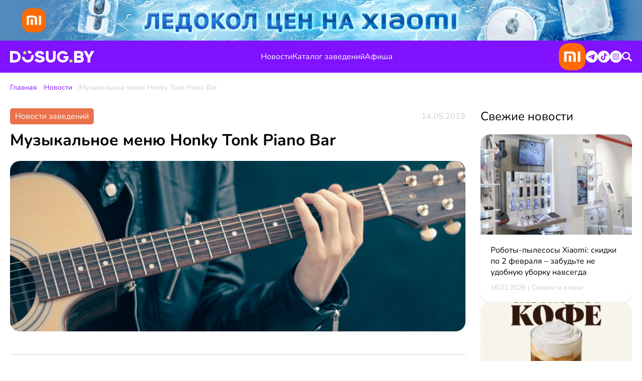

--- FILE ---
content_type: text/html; charset=UTF-8
request_url: https://dosug.by/news/honky-tonk-piano-bar-14-05-19.html
body_size: 8973
content:
<!DOCTYPE html>
<html lang="ru">
<head>
    <!-- base meta -->
<meta charset="UTF-8">
<meta http-equiv="X-UA-Compatible" content="IE=edge">
<meta name="viewport" content="width=device-width, initial-scale=1">
<base href="https://dosug.by/">
<title>Музыкальное меню Honky Tonk Piano Bar | Новости</title>
<meta name="description" content="Музыканты, которые создают особенную атмосферу в баре Honky Tonk на эту неделю с 14.05. по 19.05. Вход свободный.

14.05. ВТОРНИК
20:00 Акустическое выступлениеТихона&#8230;" />
<link rel="canonical" href="https://dosug.by/news/honky-tonk-piano-bar-14-05-19.html" />

<!-- common meta -->
<!-- manifest meta -->
<link rel="apple-touch-icon" sizes="57x57" href="/images/banners/2.png">
<link rel="apple-touch-icon" sizes="60x60" href="/images/banners/2.png">
<link rel="apple-touch-icon" sizes="72x72" href="/images/banners/2.png">
<link rel="apple-touch-icon" sizes="76x76" href="/images/banners/2.png">
<link rel="apple-touch-icon" sizes="114x114" href="/images/banners/2.png">
<link rel="apple-touch-icon" sizes="120x120" href="/images/banners/2.png">
<link rel="apple-touch-icon" sizes="144x144" href="/images/banners/2.png">
<link rel="apple-touch-icon" sizes="152x152" href="/images/banners/2.png">
<link rel="apple-touch-icon" sizes="180x180" href="/images/banners/2.png">
<link rel="icon" type="image/png" sizes="192x192"  href="/images/banners/2.png">
<link rel="icon" type="image/png" sizes="32x32" href="/images/banners/2.png">
<link rel="icon" type="image/png" sizes="96x96" href="/images/banners/2.png">
<link rel="icon" type="image/png" sizes="16x16" href="/images/banners/2.png">

<!-- google analytics -->
<script>
	(function(i,s,o,g,r,a,m){i['GoogleAnalyticsObject']=r;i[r]=i[r]||function(){
    (i[r].q=i[r].q||[]).push(arguments)},i[r].l=1*new Date();a=s.createElement(o),
		m=s.getElementsByTagName(o)[0];a.async=1;a.src=g;m.parentNode.insertBefore(a,m)
	})(window,document,'script','https://www.google-analytics.com/analytics.js','ga');
	ga('create', 'UA-75355608-1', 'auto');
	ga('require', 'displayfeatures');
	ga('send', 'pageview');
</script>

<!-- template assets -->
<script type="module" crossorigin src="/assets/templates/dosug_2024/assets/main-BNHD9Tx1.js"></script>
<link rel="stylesheet" crossorigin href="/assets/templates/dosug_2024/assets/main-CCyzqpYo.css">


<!-- AMP -->
<link href="https://dosug.by/amp.html?page=honky-tonk-piano-bar-14-05-19" rel="amphtml" />

    <!-- open graph -->
<meta property="og:type" content="article" />
<meta property="og:url" content="https://dosug.by/" />
<meta property="og:image" content="https://dosug.by/images/news2018/music1228(1).jpg" />
<meta property="og:title" content="Музыкальное меню Honky Tonk Piano Bar" />
<meta property="og:description" content="Музыканты, которые создают особенную атмосферу в баре Honky Tonk на эту неделю с 14.05. по 19.05. Вход свободный.

14.05. ВТОРНИК
20:00 Акустическое&#8230;" />
<meta property="og:site_name" content="DOSUG.BY" />

<meta property="twitter:card" content="summary_large_image" />
<meta property="twitter:site" content="@dosug_by" />
<meta property="twitter:creator" content="@dosug_by" />
<meta property="twitter:title" content="Музыкальное меню Honky Tonk Piano Bar" />
<meta property="twitter:description" content="Музыканты, которые создают особенную атмосферу в баре Honky Tonk на эту неделю с 14.05. по 19.05. Вход свободный.

14.05. ВТОРНИК
20:00 Акустическое&#8230;" />
<meta property="twitter:image" content="https://dosug.by/images/news2018/music1228(1).jpg" />

</head>
<body>
<div id="app">
    <!-- Google Tag Manager (noscript) -->
<noscript><iframe src="https://www.googletagmanager.com/ns.html?id=GTM-MFBMMJG6" height="0" width="0" style="display:none;visibility:hidden"></iframe></noscript>
<!-- End Google Tag Manager (noscript) -->
<!-- Google Tag Manager -->
<script>(function(w,d,s,l,i){w[l]=w[l]||[];w[l].push({'gtm.start':
    new Date().getTime(),event:'gtm.js'});var f=d.getElementsByTagName(s)[0],
            j=d.createElement(s),dl=l!='dataLayer'?'&l='+l:'';j.async=true;j.src=
            'https://www.googletagmanager.com/gtm.js?id='+i+dl;f.parentNode.insertBefore(j,f);
            })(window,document,'script','dataLayer','GTM-MFBMMJG6');</script>
<!-- End Google Tag Manager -->
<a class="rekmon-banner" href="https://shop.mts.by/for-home/?set_action_prod=off&more_section=1&set_filter=y&arrFilter_994_526437537=Y" target="_blank" style="background: #538abc">
    <div class="rekmon-banner__container">
        <picture class="rekmon-banner__picture">
            <source media="(width <= 425px)" srcset="images/afisha/banners/xiaomi_ng_mob.jpg">
            <img src="images/afisha/banners/xiaomi_ng_desktop.jpg" alt="Xiaomi">
        </picture>
    </div>
</a>

<header class="header">
    <div class="container-1430">
        <div class="header-wrapper">
            <div class="header-left">
                <a class="logo-link" href="/">
                    <base-icon-logo></base-icon-logo>
                </a>
            </div>
            <div class="header-middle">
                <ul class="menu-list">
                    <li class="menu-item">
                        <a class="menu-link" href="news/">Новости</a>
                    </li>
                    <li class="menu-item dropdown-catalog">
                        <a class="menu-link" href="katalog/">Каталог заведений</a>
                        <div class="menu-catalog">
    <ul class="menu-catalog__list">
        <li class="menu-catalog__item tag"><a class="menu-catalog__link" href="katalog/eda/">Еда и напитки</a></li>
        <li class="menu-catalog__item">
    <a class="menu-catalog__link" href="katalog/eda/restoranyi/">
        Рестораны
    </a>
</li>
<li class="menu-catalog__item">
    <a class="menu-catalog__link" href="katalog/eda/kafe/">
        Кафе
    </a>
</li>
<li class="menu-catalog__item">
    <a class="menu-catalog__link" href="katalog/eda/baryi-i-pabyi/">
        Бары
    </a>
</li>
<li class="menu-catalog__item">
    <a class="menu-catalog__link" href="katalog/eda/kofejni/">
        Кофейни
    </a>
</li>
<li class="menu-catalog__item">
    <a class="menu-catalog__link" href="katalog/eda/piczczerii/">
        Пиццерии
    </a>
</li>
<li class="menu-catalog__item">
    <a class="menu-catalog__link" href="katalog/eda/sushi-baryi/">
        Суши-бары
    </a>
</li>
<li class="menu-catalog__item">
    <a class="menu-catalog__link" href="katalog/eda/banketnyie-zalyi/">
        Банкетные залы
    </a>
</li>
<li class="menu-catalog__item">
    <a class="menu-catalog__link" href="katalog/eda/fud-korty/">
        Фуд-корты
    </a>
</li>
<li class="menu-catalog__item">
    <a class="menu-catalog__link" href="katalog/eda/kalyannyie/">
        Kальянные
    </a>
</li>
    </ul>
    <ul class="menu-catalog__list">
        <li class="menu-catalog__item tag"><a class="menu-catalog__link" href="katalog/razvlecheniya/">Развлечения</a></li>
        <li class="menu-catalog__item">
    <a class="menu-catalog__link" href="katalog/razvlecheniya/kottedzhi-i-usadbyi/">
        Коттеджи и усадьбы
    </a>
</li>
<li class="menu-catalog__item">
    <a class="menu-catalog__link" href="katalog/razvlecheniya/bani-i-saunyi/">
        Бани и сауны
    </a>
</li>
<li class="menu-catalog__item">
    <a class="menu-catalog__link" href="katalog/razvlecheniya/strip-klubyi/">
        Стриптиз клубы
    </a>
</li>
<li class="menu-catalog__item">
    <a class="menu-catalog__link" href="katalog/razvlecheniya/bilyard/">
        Бильярд
    </a>
</li>
<li class="menu-catalog__item">
    <a class="menu-catalog__link" href="katalog/razvlecheniya/bouling/">
        Боулинг
    </a>
</li>
<li class="menu-catalog__item">
    <a class="menu-catalog__link" href="katalog/razvlecheniya/kazino/">
        Казино
    </a>
</li>
<li class="menu-catalog__item">
    <a class="menu-catalog__link" href="katalog/razvlecheniya/karaoke-klubyi/">
        Караоке-клубы
    </a>
</li>
<li class="menu-catalog__item">
    <a class="menu-catalog__link" href="katalog/razvlecheniya/kinoteatryi/">
        Кинотеатры
    </a>
</li>
<li class="menu-catalog__item">
    <a class="menu-catalog__link" href="katalog/razvlecheniya/teatryi/">
        Театры
    </a>
</li>
<li class="menu-catalog__item">
    <a class="menu-catalog__link" href="katalog/razvlecheniya/muzei/">
        Музеи и галереи
    </a>
</li>
<li class="menu-catalog__item">
    <a class="menu-catalog__link" href="katalog/razvlecheniya/konczertnyie-zalyi/">
        Концертные залы
    </a>
</li>
<li class="menu-catalog__item">
    <a class="menu-catalog__link" href="katalog/razvlecheniya/kvestyi/">
        Квесты
    </a>
</li>
<li class="menu-catalog__item">
    <a class="menu-catalog__link" href="katalog/razvlecheniya/labirinty-dlya-detey/">
        Лабиринты для детей
    </a>
</li>
<li class="menu-catalog__item">
    <a class="menu-catalog__link" href="katalog/razvlecheniya/igra-mafiya/">
        Игра мафия
    </a>
</li>
<li class="menu-catalog__item">
    <a class="menu-catalog__link" href="katalog/razvlecheniya/kluby-nastolnyh-igr/">
        Клубы настольных игр
    </a>
</li>
<!--        ]]
        -->
    </ul>
    <ul class="menu-catalog__list">
        <li class="menu-catalog__item tag"><a class="menu-catalog__link" href="katalog/aktivnyij-otdyix/">Активный отдых</a></li>
        <li class="menu-catalog__item">
    <a class="menu-catalog__link" href="katalog/aktivnyij-otdyix/batutnyie-czentryi/">
        Батутные центры
    </a>
</li>
<li class="menu-catalog__item">
    <a class="menu-catalog__link" href="katalog/aktivnyij-otdyix/sapbording/">
        Сапбординг
    </a>
</li>
<li class="menu-catalog__item">
    <a class="menu-catalog__link" href="katalog/aktivnyij-otdyix/glempingi/">
        Глэмпинги
    </a>
</li>
<li class="menu-catalog__item">
    <a class="menu-catalog__link" href="katalog/aktivnyij-otdyix/kempingi/">
        Кемпинги
    </a>
</li>
<li class="menu-catalog__item">
    <a class="menu-catalog__link" href="katalog/aktivnyij-otdyix/ohota/">
        Охота
    </a>
</li>
<li class="menu-catalog__item">
    <a class="menu-catalog__link" href="katalog/aktivnyij-otdyix/rybalka/">
        Рыбалка
    </a>
</li>
<li class="menu-catalog__item">
    <a class="menu-catalog__link" href="katalog/aktivnyij-otdyix/edinoborstva/">
        Единоборства
    </a>
</li>
<li class="menu-catalog__item">
    <a class="menu-catalog__link" href="katalog/aktivnyij-otdyix/tir-strelba/">
        Тир. Стрельба
    </a>
</li>
<li class="menu-catalog__item">
    <a class="menu-catalog__link" href="katalog/aktivnyij-otdyix/pejntbol/">
        Пейнтбол
    </a>
</li>
<li class="menu-catalog__item">
    <a class="menu-catalog__link" href="katalog/aktivnyij-otdyix/lazertag/">
        Лазертаг
    </a>
</li>
<li class="menu-catalog__item">
    <a class="menu-catalog__link" href="katalog/aktivnyij-otdyix/verxovaya-ezda/">
        Верховая езда
    </a>
</li>
<li class="menu-catalog__item">
    <a class="menu-catalog__link" href="katalog/aktivnyij-otdyix/katanie-na-konkax/">
        Катание на коньках
    </a>
</li>
<li class="menu-catalog__item">
    <a class="menu-catalog__link" href="katalog/aktivnyij-otdyix/katanie-na-rolikax/">
        Катание на роликах
    </a>
</li>
<li class="menu-catalog__item">
    <a class="menu-catalog__link" href="katalog/aktivnyij-otdyix/karting/">
        Картинг
    </a>
</li>
<li class="menu-catalog__item">
    <a class="menu-catalog__link" href="katalog/aktivnyij-otdyix/tennis-i-skvosh/">
        Теннис и сквош
    </a>
</li>
<li class="menu-catalog__item">
    <a class="menu-catalog__link" href="katalog/aktivnyij-otdyix/prokat/">
        Прокат
    </a>
</li>
<li class="menu-catalog__item">
    <a class="menu-catalog__link" href="katalog/aktivnyij-otdyix/yaxting/">
        Яхтинг
    </a>
</li>
    </ul>
    <ul class="menu-catalog__list">
        <li class="menu-catalog__item tag"><a class="menu-catalog__link" href="katalog/krasota-i-zdorove/">Красота и здоровье</a></li>
        <li class="menu-catalog__item">
    <a class="menu-catalog__link" href="katalog/krasota-i-zdorove/fotoepilyatsiya/">
        Фотоэпиляция
    </a>
</li>
<li class="menu-catalog__item">
    <a class="menu-catalog__link" href="katalog/krasota-i-zdorove/tatu-salony/">
        Тату-салоны
    </a>
</li>
<li class="menu-catalog__item">
    <a class="menu-catalog__link" href="katalog/krasota-i-zdorove/lazernaya-epilyatsiya/">
        Лазерная эпиляция
    </a>
</li>
<li class="menu-catalog__item">
    <a class="menu-catalog__link" href="katalog/krasota-i-zdorove/shugaring/">
        Шугаринг
    </a>
</li>
<li class="menu-catalog__item">
    <a class="menu-catalog__link" href="katalog/krasota-i-zdorove/barbershopy/">
        Барбершопы
    </a>
</li>
<li class="menu-catalog__item">
    <a class="menu-catalog__link" href="katalog/krasota-i-zdorove/depilyatsiya-voskom/">
        Депиляция воском
    </a>
</li>
<li class="menu-catalog__item">
    <a class="menu-catalog__link" href="katalog/krasota-i-zdorove/otbelivanie-zubov/">
        Отбеливание зубов
    </a>
</li>
<li class="menu-catalog__item">
    <a class="menu-catalog__link" href="katalog/krasota-i-zdorove/massazh/">
        Массаж
    </a>
</li>
<li class="menu-catalog__item">
    <a class="menu-catalog__link" href="katalog/krasota-i-zdorove/brou-bary/">
        Броу-бары
    </a>
</li>
<li class="menu-catalog__item">
    <a class="menu-catalog__link" href="katalog/krasota-i-zdorove/kosmetologiya/">
        Косметология
    </a>
</li>
<li class="menu-catalog__item">
    <a class="menu-catalog__link" href="katalog/krasota-i-zdorove/pedikyur/">
        Педикюр
    </a>
</li>
<li class="menu-catalog__item">
    <a class="menu-catalog__link" href="katalog/krasota-i-zdorove/parikmaherskie/">
        Парикмахерские
    </a>
</li>
<li class="menu-catalog__item">
    <a class="menu-catalog__link" href="katalog/krasota-i-zdorove/manikyur/">
        Маникюр
    </a>
</li>
    </ul>
    <ul class="menu-catalog__list">
        <li class="menu-catalog__item tag"><a class="menu-catalog__link" href="katalog/puteshestviya/">Путешествия</a></li>
        <li class="menu-catalog__item">
    <a class="menu-catalog__link" href="katalog/puteshestviya/sanatorii/">
        Санатории
    </a>
</li>
<li class="menu-catalog__item">
    <a class="menu-catalog__link" href="katalog/puteshestviya/gostinitsy/">
        Гостиницы
    </a>
</li>
<li class="menu-catalog__item">
    <a class="menu-catalog__link" href="katalog/puteshestviya/dostoprimechatelnosti/">
        Достопримечательности
    </a>
</li>
<li class="menu-catalog__item">
    <a class="menu-catalog__link" href="katalog/puteshestviya/agrousadby/">
        Агроусадьбы
    </a>
</li>
<li class="menu-catalog__item">
    <a class="menu-catalog__link" href="katalog/puteshestviya/bazy-otdyha/">
        Базы отдыха
    </a>
</li>
<li class="menu-catalog__item">
    <a class="menu-catalog__link" href="katalog/puteshestviya/turisticheskie-agentstva/">
        Туристические агентства
    </a>
</li>
    </ul>
    <ul class="menu-catalog__list">
        <li class="menu-catalog__item tag"><a class="menu-catalog__link" href="katalog/fitnes-i-sport/">Фитнес и спорт</a></li>
        <li class="menu-catalog__item">
    <a class="menu-catalog__link" href="katalog/fitnes-i-sport/yoga/">
        Йога
    </a>
</li>
<li class="menu-catalog__item">
    <a class="menu-catalog__link" href="katalog/fitnes-i-sport/basseyny/">
        Бассейны
    </a>
</li>
<li class="menu-catalog__item">
    <a class="menu-catalog__link" href="katalog/fitnes-i-sport/trenazhernye-zaly/">
        Тренажерные залы
    </a>
</li>
<li class="menu-catalog__item">
    <a class="menu-catalog__link" href="katalog/fitnes-i-sport/fitnes-tsentry/">
        Фитнес-центры
    </a>
</li>
    </ul>
    <ul class="menu-catalog__list">
        <li class="menu-catalog__item tag"><a class="menu-catalog__link" href="katalog/obuchenie/">Обучение</a></li>
        <li class="menu-catalog__item">
    <a class="menu-catalog__link" href="katalog/obuchenie/shkolyi-tanczev/">
        Школы танцев
    </a>
</li>
<li class="menu-catalog__item">
    <a class="menu-catalog__link" href="katalog/obuchenie/shkoly-gimnastiki/">
        Школы гимнастики
    </a>
</li>
<li class="menu-catalog__item">
    <a class="menu-catalog__link" href="katalog/obuchenie/motoshkoly/">
        Мотошколы
    </a>
</li>
<li class="menu-catalog__item">
    <a class="menu-catalog__link" href="katalog/obuchenie/kursy-barmenov/">
        Курсы барменов
    </a>
</li>
<li class="menu-catalog__item">
    <a class="menu-catalog__link" href="katalog/obuchenie/kulinarnye-shkoly/">
        Кулинарные школы
    </a>
</li>
<li class="menu-catalog__item">
    <a class="menu-catalog__link" href="katalog/obuchenie/shkoly-dizayna/">
        Школы дизайна
    </a>
</li>
<li class="menu-catalog__item">
    <a class="menu-catalog__link" href="katalog/obuchenie/it-kursy/">
        IT-курсы
    </a>
</li>
<li class="menu-catalog__item">
    <a class="menu-catalog__link" href="katalog/obuchenie/avtoshkoly/">
        Автошколы
    </a>
</li>
<li class="menu-catalog__item">
    <a class="menu-catalog__link" href="katalog/obuchenie/kursy-podgotovki-k-tst/">
        Курсы подготовки к ЦТ
    </a>
</li>
<li class="menu-catalog__item">
    <a class="menu-catalog__link" href="katalog/obuchenie/onlayn-obuchenie/">
        Онлайн-обучение
    </a>
</li>
<li class="menu-catalog__item">
    <a class="menu-catalog__link" href="katalog/obuchenie/podgotovka-k-shkole/">
        Подготовка к школе
    </a>
</li>
<li class="menu-catalog__item">
    <a class="menu-catalog__link" href="katalog/obuchenie/shkoly-krasoty/">
        Школы красоты
    </a>
</li>
<li class="menu-catalog__item">
    <a class="menu-catalog__link" href="katalog/obuchenie/kursy-inostrannyh-yazykov/">
        Курсы иностранных языков
    </a>
</li>
<li class="menu-catalog__item">
    <a class="menu-catalog__link" href="katalog/obuchenie/treningi-i-seminary/">
        Тренинги и семинары
    </a>
</li>
<li class="menu-catalog__item">
    <a class="menu-catalog__link" href="katalog/obuchenie/shkoly-iskusstv/">
        Школы искусств
    </a>
</li>
    </ul>
    <ul class="menu-catalog__list">
        <li class="menu-catalog__item tag"><a class="menu-catalog__link" href="katalog/magazinyi/">Магазины</a></li>
        <li class="menu-catalog__item">
    <a class="menu-catalog__link" href="katalog/magazinyi/oxotnichi-magazinyi/">
        Охотничьи магазины
    </a>
</li>
<li class="menu-catalog__item">
    <a class="menu-catalog__link" href="katalog/magazinyi/ryibolovnyie-magazinyi/">
        Рыболовные магазины
    </a>
</li>
<li class="menu-catalog__item">
    <a class="menu-catalog__link" href="katalog/magazinyi/magazinyi-czvetov/">
        Магазины цветов
    </a>
</li>
<li class="menu-catalog__item">
    <a class="menu-catalog__link" href="katalog/magazinyi/podarki/">
        Подарки
    </a>
</li>
<li class="menu-catalog__item">
    <a class="menu-catalog__link" href="katalog/magazinyi/magazinyi-nastolnyix-igr/">
        Магазины настольных игр
    </a>
</li>
<li class="menu-catalog__item">
    <a class="menu-catalog__link" href="katalog/magazinyi/knizhnyie-magazinyi/">
        Книжные магазины
    </a>
</li>
<li class="menu-catalog__item">
    <a class="menu-catalog__link" href="katalog/magazinyi/magazinyi-tovarov-dlya-doma/">
        Магазины товаров для дома
    </a>
</li>
<li class="menu-catalog__item">
    <a class="menu-catalog__link" href="katalog/magazinyi/produktovyie-magazinyi/">
        Продуктовые магазины
    </a>
</li>
<li class="menu-catalog__item">
    <a class="menu-catalog__link" href="katalog/magazinyi/torgovyie-czentryi/">
        Торговые центры
    </a>
</li>
<li class="menu-catalog__item">
    <a class="menu-catalog__link" href="katalog/magazinyi/yuvelirnyie-salonyi/">
        Ювелирные салоны
    </a>
</li>
<li class="menu-catalog__item">
    <a class="menu-catalog__link" href="katalog/magazinyi/intim-magazinyi/">
        Интим-магазины
    </a>
</li>
<li class="menu-catalog__item">
    <a class="menu-catalog__link" href="katalog/magazinyi/magazinyi-belya/">
        Магазины белья
    </a>
</li>
<li class="menu-catalog__item">
    <a class="menu-catalog__link" href="katalog/magazinyi/stoki-sekond-xendyi/">
        Стоки, Секонд-хенды
    </a>
</li>
<li class="menu-catalog__item">
    <a class="menu-catalog__link" href="katalog/magazinyi/sportivnyie-magazinyi/">
        Спортивные магазины
    </a>
</li>
<li class="menu-catalog__item">
    <a class="menu-catalog__link" href="katalog/magazinyi/magazinyi-kosmetiki-i-parfyumerii/">
        Магазины косметики и парфюмерии
    </a>
</li>
<li class="menu-catalog__item">
    <a class="menu-catalog__link" href="katalog/magazinyi/magazinyi-optiki/">
        Магазины оптики
    </a>
</li>
<li class="menu-catalog__item">
    <a class="menu-catalog__link" href="katalog/magazinyi/magazinyi-sumok/">
        Магазины сумок
    </a>
</li>
<li class="menu-catalog__item">
    <a class="menu-catalog__link" href="katalog/magazinyi/magazinyi-odezhdyi/">
        Магазины одежды
    </a>
</li>
    </ul>
</div>
                    </li>
                    <li class="menu-item">
                        <a class="menu-link" href="afisha/">Афиша</a>
                    </li>
                    <!--<li class="menu-item">
                        <a class="menu-link" href="#">Спорт</a>
                    </li>-->
                    <!--<li class="menu-item">
                        <a class="menu-link" href="#">Скидки</a>
                    </li>-->
                </ul>
            </div>
            <div class="header-right">
                <a href="https://www.21vek.by/special_offers/xiaomi21.html" class="header__rekmon-link" target="_blank" rel="sponsored nofollow" style="max-height: 64px;">
    <img src="images/afisha/banners/Mi Logo - Xiaomi Orange.png" alt="Xiaomi" style="max-height: 64px;">
</a>

                <ul class="social-network">
                    <li class="social-network__item">
                        <a class="social-network__link" href="https://t.me/dosugby_news" target="_blank" rel="nofollow">
                            <base-icon-telegram :color="'white'"></base-icon-telegram>
                        </a>
                    </li>
                    <li class="social-network__item">
                        <a class="social-network__link" href="https://www.tiktok.com/@dosug_by" target="_blank" rel="nofollow">
                            <base-icon-tiktok :color="'white'"></base-icon-tiktok>
                        </a>
                    </li>
                    <li class="social-network__item">
                        <a class="social-network__link" href="https://www.instagram.com/dosug.by/" target="_blank" rel="nofollow">
                            <base-icon-instagram :color="'white'"></base-icon-instagram>
                        </a>
                    </li>
                </ul>
                <base-button-search></base-button-search>
                <base-button-burger></base-button-burger>
            </div>
        </div>
    </div>
    <script>
        const jsonMenu = [
    {
        uri: "news/",
        title: "Новости",
    },
    {
        uri: "katalog/",
        title: "Каталог заведений",
        items: [
            {
                uri: "katalog/eda/",
                title: "Еда и напитки",
                items: [
                    {
    uri: "katalog/eda/restoranyi/",
    title: "Рестораны"
},
{
    uri: "katalog/eda/kafe/",
    title: "Кафе"
},
{
    uri: "katalog/eda/baryi-i-pabyi/",
    title: "Бары"
},
{
    uri: "katalog/eda/kofejni/",
    title: "Кофейни"
},
{
    uri: "katalog/eda/piczczerii/",
    title: "Пиццерии"
},
{
    uri: "katalog/eda/sushi-baryi/",
    title: "Суши-бары"
},
{
    uri: "katalog/eda/banketnyie-zalyi/",
    title: "Банкетные залы"
},
{
    uri: "katalog/eda/fud-korty/",
    title: "Фуд-корты"
},
{
    uri: "katalog/eda/kalyannyie/",
    title: "Kальянные"
},
                ]
            },
            {
                uri: "katalog/razvlecheniya/",
                title: "Развлечения",
                items: [
                    {
    uri: "katalog/razvlecheniya/kottedzhi-i-usadbyi/",
    title: "Коттеджи и усадьбы"
},
{
    uri: "katalog/razvlecheniya/bani-i-saunyi/",
    title: "Бани и сауны"
},
{
    uri: "katalog/razvlecheniya/strip-klubyi/",
    title: "Стриптиз клубы"
},
{
    uri: "katalog/razvlecheniya/bilyard/",
    title: "Бильярд"
},
{
    uri: "katalog/razvlecheniya/bouling/",
    title: "Боулинг"
},
{
    uri: "katalog/razvlecheniya/kazino/",
    title: "Казино"
},
{
    uri: "katalog/razvlecheniya/karaoke-klubyi/",
    title: "Караоке-клубы"
},
{
    uri: "katalog/razvlecheniya/kinoteatryi/",
    title: "Кинотеатры"
},
{
    uri: "katalog/razvlecheniya/teatryi/",
    title: "Театры"
},
{
    uri: "katalog/razvlecheniya/muzei/",
    title: "Музеи и галереи"
},
{
    uri: "katalog/razvlecheniya/konczertnyie-zalyi/",
    title: "Концертные залы"
},
{
    uri: "katalog/razvlecheniya/kvestyi/",
    title: "Квесты"
},
{
    uri: "katalog/razvlecheniya/labirinty-dlya-detey/",
    title: "Лабиринты для детей"
},
{
    uri: "katalog/razvlecheniya/igra-mafiya/",
    title: "Игра мафия"
},
{
    uri: "katalog/razvlecheniya/kluby-nastolnyh-igr/",
    title: "Клубы настольных игр"
},
                ]
            },
            {
                uri: "katalog/aktivnyij-otdyix/",
                title: "Активный отдых",
                items: [
                    {
    uri: "katalog/aktivnyij-otdyix/batutnyie-czentryi/",
    title: "Батутные центры"
},
{
    uri: "katalog/aktivnyij-otdyix/sapbording/",
    title: "Сапбординг"
},
{
    uri: "katalog/aktivnyij-otdyix/glempingi/",
    title: "Глэмпинги"
},
{
    uri: "katalog/aktivnyij-otdyix/kempingi/",
    title: "Кемпинги"
},
{
    uri: "katalog/aktivnyij-otdyix/ohota/",
    title: "Охота"
},
{
    uri: "katalog/aktivnyij-otdyix/rybalka/",
    title: "Рыбалка"
},
{
    uri: "katalog/aktivnyij-otdyix/edinoborstva/",
    title: "Единоборства"
},
{
    uri: "katalog/aktivnyij-otdyix/tir-strelba/",
    title: "Тир. Стрельба"
},
{
    uri: "katalog/aktivnyij-otdyix/pejntbol/",
    title: "Пейнтбол"
},
{
    uri: "katalog/aktivnyij-otdyix/lazertag/",
    title: "Лазертаг"
},
{
    uri: "katalog/aktivnyij-otdyix/verxovaya-ezda/",
    title: "Верховая езда"
},
{
    uri: "katalog/aktivnyij-otdyix/katanie-na-konkax/",
    title: "Катание на коньках"
},
{
    uri: "katalog/aktivnyij-otdyix/katanie-na-rolikax/",
    title: "Катание на роликах"
},
{
    uri: "katalog/aktivnyij-otdyix/karting/",
    title: "Картинг"
},
{
    uri: "katalog/aktivnyij-otdyix/tennis-i-skvosh/",
    title: "Теннис и сквош"
},
{
    uri: "katalog/aktivnyij-otdyix/prokat/",
    title: "Прокат"
},
{
    uri: "katalog/aktivnyij-otdyix/yaxting/",
    title: "Яхтинг"
},
                ]
            },
            {
                uri: "katalog/krasota-i-zdorove/",
                title: "Красота и здоровье",
                items: [
                    {
    uri: "katalog/krasota-i-zdorove/fotoepilyatsiya/",
    title: "Фотоэпиляция"
},
{
    uri: "katalog/krasota-i-zdorove/tatu-salony/",
    title: "Тату-салоны"
},
{
    uri: "katalog/krasota-i-zdorove/lazernaya-epilyatsiya/",
    title: "Лазерная эпиляция"
},
{
    uri: "katalog/krasota-i-zdorove/shugaring/",
    title: "Шугаринг"
},
{
    uri: "katalog/krasota-i-zdorove/barbershopy/",
    title: "Барбершопы"
},
{
    uri: "katalog/krasota-i-zdorove/depilyatsiya-voskom/",
    title: "Депиляция воском"
},
{
    uri: "katalog/krasota-i-zdorove/otbelivanie-zubov/",
    title: "Отбеливание зубов"
},
{
    uri: "katalog/krasota-i-zdorove/massazh/",
    title: "Массаж"
},
{
    uri: "katalog/krasota-i-zdorove/brou-bary/",
    title: "Броу-бары"
},
{
    uri: "katalog/krasota-i-zdorove/kosmetologiya/",
    title: "Косметология"
},
{
    uri: "katalog/krasota-i-zdorove/pedikyur/",
    title: "Педикюр"
},
{
    uri: "katalog/krasota-i-zdorove/parikmaherskie/",
    title: "Парикмахерские"
},
{
    uri: "katalog/krasota-i-zdorove/manikyur/",
    title: "Маникюр"
},
                ]
            },
            {
                uri: "katalog/puteshestviya/",
                title: "Путешествия",
                items: [
                    {
    uri: "katalog/puteshestviya/sanatorii/",
    title: "Санатории"
},
{
    uri: "katalog/puteshestviya/gostinitsy/",
    title: "Гостиницы"
},
{
    uri: "katalog/puteshestviya/dostoprimechatelnosti/",
    title: "Достопримечательности"
},
{
    uri: "katalog/puteshestviya/agrousadby/",
    title: "Агроусадьбы"
},
{
    uri: "katalog/puteshestviya/bazy-otdyha/",
    title: "Базы отдыха"
},
{
    uri: "katalog/puteshestviya/turisticheskie-agentstva/",
    title: "Туристические агентства"
},
                ]
            },
            {
                uri: "katalog/fitnes-i-sport/",
                title: "Фитнес и спорт",
                items: [
                    {
    uri: "katalog/fitnes-i-sport/yoga/",
    title: "Йога"
},
{
    uri: "katalog/fitnes-i-sport/basseyny/",
    title: "Бассейны"
},
{
    uri: "katalog/fitnes-i-sport/trenazhernye-zaly/",
    title: "Тренажерные залы"
},
{
    uri: "katalog/fitnes-i-sport/fitnes-tsentry/",
    title: "Фитнес-центры"
},
                ]
            },
            {
                uri: "katalog/obuchenie/",
                title: "Обучение",
                items: [
                    {
    uri: "katalog/obuchenie/shkolyi-tanczev/",
    title: "Школы танцев"
},
{
    uri: "katalog/obuchenie/shkoly-gimnastiki/",
    title: "Школы гимнастики"
},
{
    uri: "katalog/obuchenie/motoshkoly/",
    title: "Мотошколы"
},
{
    uri: "katalog/obuchenie/kursy-barmenov/",
    title: "Курсы барменов"
},
{
    uri: "katalog/obuchenie/kulinarnye-shkoly/",
    title: "Кулинарные школы"
},
{
    uri: "katalog/obuchenie/shkoly-dizayna/",
    title: "Школы дизайна"
},
{
    uri: "katalog/obuchenie/it-kursy/",
    title: "IT-курсы"
},
{
    uri: "katalog/obuchenie/avtoshkoly/",
    title: "Автошколы"
},
{
    uri: "katalog/obuchenie/kursy-podgotovki-k-tst/",
    title: "Курсы подготовки к ЦТ"
},
{
    uri: "katalog/obuchenie/onlayn-obuchenie/",
    title: "Онлайн-обучение"
},
{
    uri: "katalog/obuchenie/podgotovka-k-shkole/",
    title: "Подготовка к школе"
},
{
    uri: "katalog/obuchenie/shkoly-krasoty/",
    title: "Школы красоты"
},
{
    uri: "katalog/obuchenie/kursy-inostrannyh-yazykov/",
    title: "Курсы иностранных языков"
},
{
    uri: "katalog/obuchenie/treningi-i-seminary/",
    title: "Тренинги и семинары"
},
{
    uri: "katalog/obuchenie/shkoly-iskusstv/",
    title: "Школы искусств"
},
                ]
            },
            {
                uri: "katalog/magazinyi/",
                title: "Магазины",
                items: [
                    {
    uri: "katalog/magazinyi/oxotnichi-magazinyi/",
    title: "Охотничьи магазины"
},
{
    uri: "katalog/magazinyi/ryibolovnyie-magazinyi/",
    title: "Рыболовные магазины"
},
{
    uri: "katalog/magazinyi/magazinyi-czvetov/",
    title: "Магазины цветов"
},
{
    uri: "katalog/magazinyi/podarki/",
    title: "Подарки"
},
{
    uri: "katalog/magazinyi/magazinyi-nastolnyix-igr/",
    title: "Магазины настольных игр"
},
{
    uri: "katalog/magazinyi/knizhnyie-magazinyi/",
    title: "Книжные магазины"
},
{
    uri: "katalog/magazinyi/magazinyi-tovarov-dlya-doma/",
    title: "Магазины товаров для дома"
},
{
    uri: "katalog/magazinyi/produktovyie-magazinyi/",
    title: "Продуктовые магазины"
},
{
    uri: "katalog/magazinyi/torgovyie-czentryi/",
    title: "Торговые центры"
},
{
    uri: "katalog/magazinyi/yuvelirnyie-salonyi/",
    title: "Ювелирные салоны"
},
{
    uri: "katalog/magazinyi/intim-magazinyi/",
    title: "Интим-магазины"
},
{
    uri: "katalog/magazinyi/magazinyi-belya/",
    title: "Магазины белья"
},
{
    uri: "katalog/magazinyi/stoki-sekond-xendyi/",
    title: "Стоки, Секонд-хенды"
},
{
    uri: "katalog/magazinyi/sportivnyie-magazinyi/",
    title: "Спортивные магазины"
},
{
    uri: "katalog/magazinyi/magazinyi-kosmetiki-i-parfyumerii/",
    title: "Магазины косметики и парфюмерии"
},
{
    uri: "katalog/magazinyi/magazinyi-optiki/",
    title: "Магазины оптики"
},
{
    uri: "katalog/magazinyi/magazinyi-sumok/",
    title: "Магазины сумок"
},
{
    uri: "katalog/magazinyi/magazinyi-odezhdyi/",
    title: "Магазины одежды"
},
                ]
            },
        ]
    },
    {
        uri: "afisha/",
        title: "Афиша",
    },
];
    </script>
</header>
    <main>
        <div class="container-1430">
            <section class="breadcrumbs">
                <ul vocab="http://schema.org/" typeof="BreadcrumbList" class="breadcrumbs__list">
                    <li property="itemListElement" typeof="ListItem" class="breadcrumbs__item">
    <a property="item" typeof="WebPage" class="breadcrumbs__link" href="/">Главная</a>
</li><li property="itemListElement" typeof="ListItem" class="breadcrumbs__item">
    <a property="item" typeof="WebPage" class="breadcrumbs__link" href="news/">Новости</a>
</li>
                    <li class="breadcrumbs__item active">Музыкальное меню Honky Tonk Piano Bar</li>
                </ul>
            </section>

            <section class="container-separator">
                <section class="news-body">
                    <div class="news-body-header">
                        <div class="news-info">
                            <ul class="news-tags">
                                <!--<li class="news-tags__item yellow"><a href="#">Актуальное</a></li>-->
                                <!--<li class="news-tags__item">Новости заведений</li>-->
                                <!--<li class="news-tags__item green"><a href="#">Спорт</a></li>-->
                                <li class="news-tags__item salmon">Новости заведений</li>
                            </ul>
                            <div class="news-date">14.05.2019</div>
                        </div>
                        <h1>Музыкальное меню Honky Tonk Piano Bar</h1>
                        <picture class="news-picture">
                            <img src="images/news2018/music1228(2).jpg" alt="">
                        </picture>
                    </div>
                    <base-table-content></base-table-content>
                    <div class="text-content">
                        <p><strong>Музыканты, которые создают особенную атмосферу в баре Honky Tonk на эту неделю с 14.05. по 19.05. Вход свободный.</strong></p>
<div>
<div dir="auto">14.05. ВТОРНИК</div>
<div dir="auto">20:00 Акустическое выступлениеТихона Золотова.</div>
<div dir="auto"> </div>
<div dir="auto">15.05. СРЕДА</div>
<div dir="auto">20:00 ‘’CHILLAX’’ Cover Band (акустическое выступление под аккомпанемент пианино).</div>
<div dir="auto"> </div>
<div dir="auto">16.05. ЧЕТВЕРГ</div>
<div dir="auto">20:00 ''Acoustic Night Songs'' Rock Cover Band.</div>
<div dir="auto"> </div>
<div dir="auto">17.05. ПЯТНИЦА</div>
<div dir="auto">21:00 ''NightLight'' Cover Band.</div>
<div dir="auto">23:30 Rock Cover Band ‘’Dr.Jack’’.</div>
<div dir="auto"> </div>
<div dir="auto">18.05. СУББОТА</div>
<div dir="auto">21:00 ''UnBeat'' Cover Band</div>
<div dir="auto">23:30 Rock Cover Band ‘’Dr.Jack’’.</div>
<div dir="auto"> </div>
<div dir="auto">19.05. ВОСКРЕСЕНЬЕ</div>
<div dir="auto">20:00 ‘’CHILLAX’’ Cover Band (акустическое выступление под аккомпанемент пианино).</div>
<div dir="auto"> </div>
</div>
                    </div>

                </section>

                <aside class="side-bar">
                    <div class="side-news">
                        <div class="side-news__title">Свежие новости</div>
<div class="side-news-wrapper">
    <div class="side-news-card">
    <picture class="side-news-card__picture">
        <img class="side-news-card__images" src="/assets/image-cache/3.9f0f48e4.jpg" alt="Роботы-пылесосы Xiaomi: скидки по 2 февраля – забудьте не удобную уборку навсегда">
    </picture>
    <div class="side-news-card__title">
        <a class="side-news-card__link" href="news/roboty-pylesosy-xiaomi-skidki-po-2-fevralya-zabudte-ne-udobnuy-uborku-navsegda.html">
            Роботы-пылесосы Xiaomi: скидки по 2 февраля – забудьте не удобную уборку навсегда
        </a>
    </div>
    <div class="side-news-card__tags">16.01.2026 | Скидки и акции</div>
</div>
<div class="side-news-card">
    <picture class="side-news-card__picture">
        <img class="side-news-card__images" src="/assets/image-cache/3.89a29d46.jpg" alt="Фестиваль Gastrofest.Кофе пройдет в Минске, Бресте, Гродно, Гомеле и Витебске!">
    </picture>
    <div class="side-news-card__title">
        <a class="side-news-card__link" href="news/festival-gastrofest-kofe-proidet-v-minske-breste-grodno-gomele-i-vitebske.html">
            Фестиваль Gastrofest.Кофе пройдет в Минске, Бресте, Гродно, Гомеле и Витебске!
        </a>
    </div>
    <div class="side-news-card__tags">16.01.2026 | Новости заведений</div>
</div>
<div class="side-news-card">
    <picture class="side-news-card__picture">
        <img class="side-news-card__images" src="/assets/image-cache/3.403fcfca.jpg" alt="Безвиз с Лаосом заработал: что посмотреть в стране">
    </picture>
    <div class="side-news-card__title">
        <a class="side-news-card__link" href="news/bezviz-s-laosom-zarabotal-chto-posmotret-v-strane.html">
            Безвиз с Лаосом заработал: что посмотреть в стране
        </a>
    </div>
    <div class="side-news-card__tags">15.01.2026 | Путешествия</div>
</div>
<div class="side-news-card">
    <picture class="side-news-card__picture">
        <img class="side-news-card__images" src="/assets/image-cache/3.ed224812.jpg" alt="Где искупаться на Крещение в Минске: список официальных купелей">
    </picture>
    <div class="side-news-card__title">
        <a class="side-news-card__link" href="news/gde-iskupatsya-na-kreschenie-v-minske-spisok-oficialnyh-kupeley.html">
            Где искупаться на Крещение в Минске: список официальных купелей
        </a>
    </div>
    <div class="side-news-card__tags">15.01.2026 | Блог</div>
</div>
<div class="side-news-card">
    <picture class="side-news-card__picture">
        <img class="side-news-card__images" src="/assets/image-cache/3.d301c90d.jpg" alt="Итоги года от онлайн-кинотеатра VOKA от А1: рассказываем, что смотрели зрители и как обновлялась платформа в 2025">
    </picture>
    <div class="side-news-card__title">
        <a class="side-news-card__link" href="news/itogi-goda-ot-onlayn-kinoteatra-voka-ot-a1-rasskazyvaem-chto-smotreli-zriteli-i-kak-obnovlyalas-platforma-v-2025.html">
            Итоги года от онлайн-кинотеатра VOKA от А1: рассказываем, что смотрели зрители и как обновлялась платформа в 2025
        </a>
    </div>
    <div class="side-news-card__tags">15.01.2026 | Кино</div>
</div>
</div>
                    </div>
                </aside>
            </section>
        </div>
        <div class="modal-windows">
            <base-mobile-menu
        :menu='[
    {
        uri: "news/",
        title: "Новости",
    },
    {
        uri: "katalog/",
        title: "Каталог заведений",
        items: [
            {
                uri: "katalog/eda/",
                title: "Еда и напитки",
                items: [
                    {
    uri: "katalog/eda/restoranyi/",
    title: "Рестораны"
},
{
    uri: "katalog/eda/kafe/",
    title: "Кафе"
},
{
    uri: "katalog/eda/baryi-i-pabyi/",
    title: "Бары"
},
{
    uri: "katalog/eda/kofejni/",
    title: "Кофейни"
},
{
    uri: "katalog/eda/piczczerii/",
    title: "Пиццерии"
},
{
    uri: "katalog/eda/sushi-baryi/",
    title: "Суши-бары"
},
{
    uri: "katalog/eda/banketnyie-zalyi/",
    title: "Банкетные залы"
},
{
    uri: "katalog/eda/fud-korty/",
    title: "Фуд-корты"
},
{
    uri: "katalog/eda/kalyannyie/",
    title: "Kальянные"
},
                ]
            },
            {
                uri: "katalog/razvlecheniya/",
                title: "Развлечения",
                items: [
                    {
    uri: "katalog/razvlecheniya/kottedzhi-i-usadbyi/",
    title: "Коттеджи и усадьбы"
},
{
    uri: "katalog/razvlecheniya/bani-i-saunyi/",
    title: "Бани и сауны"
},
{
    uri: "katalog/razvlecheniya/strip-klubyi/",
    title: "Стриптиз клубы"
},
{
    uri: "katalog/razvlecheniya/bilyard/",
    title: "Бильярд"
},
{
    uri: "katalog/razvlecheniya/bouling/",
    title: "Боулинг"
},
{
    uri: "katalog/razvlecheniya/kazino/",
    title: "Казино"
},
{
    uri: "katalog/razvlecheniya/karaoke-klubyi/",
    title: "Караоке-клубы"
},
{
    uri: "katalog/razvlecheniya/kinoteatryi/",
    title: "Кинотеатры"
},
{
    uri: "katalog/razvlecheniya/teatryi/",
    title: "Театры"
},
{
    uri: "katalog/razvlecheniya/muzei/",
    title: "Музеи и галереи"
},
{
    uri: "katalog/razvlecheniya/konczertnyie-zalyi/",
    title: "Концертные залы"
},
{
    uri: "katalog/razvlecheniya/kvestyi/",
    title: "Квесты"
},
{
    uri: "katalog/razvlecheniya/labirinty-dlya-detey/",
    title: "Лабиринты для детей"
},
{
    uri: "katalog/razvlecheniya/igra-mafiya/",
    title: "Игра мафия"
},
{
    uri: "katalog/razvlecheniya/kluby-nastolnyh-igr/",
    title: "Клубы настольных игр"
},
                ]
            },
            {
                uri: "katalog/aktivnyij-otdyix/",
                title: "Активный отдых",
                items: [
                    {
    uri: "katalog/aktivnyij-otdyix/batutnyie-czentryi/",
    title: "Батутные центры"
},
{
    uri: "katalog/aktivnyij-otdyix/sapbording/",
    title: "Сапбординг"
},
{
    uri: "katalog/aktivnyij-otdyix/glempingi/",
    title: "Глэмпинги"
},
{
    uri: "katalog/aktivnyij-otdyix/kempingi/",
    title: "Кемпинги"
},
{
    uri: "katalog/aktivnyij-otdyix/ohota/",
    title: "Охота"
},
{
    uri: "katalog/aktivnyij-otdyix/rybalka/",
    title: "Рыбалка"
},
{
    uri: "katalog/aktivnyij-otdyix/edinoborstva/",
    title: "Единоборства"
},
{
    uri: "katalog/aktivnyij-otdyix/tir-strelba/",
    title: "Тир. Стрельба"
},
{
    uri: "katalog/aktivnyij-otdyix/pejntbol/",
    title: "Пейнтбол"
},
{
    uri: "katalog/aktivnyij-otdyix/lazertag/",
    title: "Лазертаг"
},
{
    uri: "katalog/aktivnyij-otdyix/verxovaya-ezda/",
    title: "Верховая езда"
},
{
    uri: "katalog/aktivnyij-otdyix/katanie-na-konkax/",
    title: "Катание на коньках"
},
{
    uri: "katalog/aktivnyij-otdyix/katanie-na-rolikax/",
    title: "Катание на роликах"
},
{
    uri: "katalog/aktivnyij-otdyix/karting/",
    title: "Картинг"
},
{
    uri: "katalog/aktivnyij-otdyix/tennis-i-skvosh/",
    title: "Теннис и сквош"
},
{
    uri: "katalog/aktivnyij-otdyix/prokat/",
    title: "Прокат"
},
{
    uri: "katalog/aktivnyij-otdyix/yaxting/",
    title: "Яхтинг"
},
                ]
            },
            {
                uri: "katalog/krasota-i-zdorove/",
                title: "Красота и здоровье",
                items: [
                    {
    uri: "katalog/krasota-i-zdorove/fotoepilyatsiya/",
    title: "Фотоэпиляция"
},
{
    uri: "katalog/krasota-i-zdorove/tatu-salony/",
    title: "Тату-салоны"
},
{
    uri: "katalog/krasota-i-zdorove/lazernaya-epilyatsiya/",
    title: "Лазерная эпиляция"
},
{
    uri: "katalog/krasota-i-zdorove/shugaring/",
    title: "Шугаринг"
},
{
    uri: "katalog/krasota-i-zdorove/barbershopy/",
    title: "Барбершопы"
},
{
    uri: "katalog/krasota-i-zdorove/depilyatsiya-voskom/",
    title: "Депиляция воском"
},
{
    uri: "katalog/krasota-i-zdorove/otbelivanie-zubov/",
    title: "Отбеливание зубов"
},
{
    uri: "katalog/krasota-i-zdorove/massazh/",
    title: "Массаж"
},
{
    uri: "katalog/krasota-i-zdorove/brou-bary/",
    title: "Броу-бары"
},
{
    uri: "katalog/krasota-i-zdorove/kosmetologiya/",
    title: "Косметология"
},
{
    uri: "katalog/krasota-i-zdorove/pedikyur/",
    title: "Педикюр"
},
{
    uri: "katalog/krasota-i-zdorove/parikmaherskie/",
    title: "Парикмахерские"
},
{
    uri: "katalog/krasota-i-zdorove/manikyur/",
    title: "Маникюр"
},
                ]
            },
            {
                uri: "katalog/puteshestviya/",
                title: "Путешествия",
                items: [
                    {
    uri: "katalog/puteshestviya/sanatorii/",
    title: "Санатории"
},
{
    uri: "katalog/puteshestviya/gostinitsy/",
    title: "Гостиницы"
},
{
    uri: "katalog/puteshestviya/dostoprimechatelnosti/",
    title: "Достопримечательности"
},
{
    uri: "katalog/puteshestviya/agrousadby/",
    title: "Агроусадьбы"
},
{
    uri: "katalog/puteshestviya/bazy-otdyha/",
    title: "Базы отдыха"
},
{
    uri: "katalog/puteshestviya/turisticheskie-agentstva/",
    title: "Туристические агентства"
},
                ]
            },
            {
                uri: "katalog/fitnes-i-sport/",
                title: "Фитнес и спорт",
                items: [
                    {
    uri: "katalog/fitnes-i-sport/yoga/",
    title: "Йога"
},
{
    uri: "katalog/fitnes-i-sport/basseyny/",
    title: "Бассейны"
},
{
    uri: "katalog/fitnes-i-sport/trenazhernye-zaly/",
    title: "Тренажерные залы"
},
{
    uri: "katalog/fitnes-i-sport/fitnes-tsentry/",
    title: "Фитнес-центры"
},
                ]
            },
            {
                uri: "katalog/obuchenie/",
                title: "Обучение",
                items: [
                    {
    uri: "katalog/obuchenie/shkolyi-tanczev/",
    title: "Школы танцев"
},
{
    uri: "katalog/obuchenie/shkoly-gimnastiki/",
    title: "Школы гимнастики"
},
{
    uri: "katalog/obuchenie/motoshkoly/",
    title: "Мотошколы"
},
{
    uri: "katalog/obuchenie/kursy-barmenov/",
    title: "Курсы барменов"
},
{
    uri: "katalog/obuchenie/kulinarnye-shkoly/",
    title: "Кулинарные школы"
},
{
    uri: "katalog/obuchenie/shkoly-dizayna/",
    title: "Школы дизайна"
},
{
    uri: "katalog/obuchenie/it-kursy/",
    title: "IT-курсы"
},
{
    uri: "katalog/obuchenie/avtoshkoly/",
    title: "Автошколы"
},
{
    uri: "katalog/obuchenie/kursy-podgotovki-k-tst/",
    title: "Курсы подготовки к ЦТ"
},
{
    uri: "katalog/obuchenie/onlayn-obuchenie/",
    title: "Онлайн-обучение"
},
{
    uri: "katalog/obuchenie/podgotovka-k-shkole/",
    title: "Подготовка к школе"
},
{
    uri: "katalog/obuchenie/shkoly-krasoty/",
    title: "Школы красоты"
},
{
    uri: "katalog/obuchenie/kursy-inostrannyh-yazykov/",
    title: "Курсы иностранных языков"
},
{
    uri: "katalog/obuchenie/treningi-i-seminary/",
    title: "Тренинги и семинары"
},
{
    uri: "katalog/obuchenie/shkoly-iskusstv/",
    title: "Школы искусств"
},
                ]
            },
            {
                uri: "katalog/magazinyi/",
                title: "Магазины",
                items: [
                    {
    uri: "katalog/magazinyi/oxotnichi-magazinyi/",
    title: "Охотничьи магазины"
},
{
    uri: "katalog/magazinyi/ryibolovnyie-magazinyi/",
    title: "Рыболовные магазины"
},
{
    uri: "katalog/magazinyi/magazinyi-czvetov/",
    title: "Магазины цветов"
},
{
    uri: "katalog/magazinyi/podarki/",
    title: "Подарки"
},
{
    uri: "katalog/magazinyi/magazinyi-nastolnyix-igr/",
    title: "Магазины настольных игр"
},
{
    uri: "katalog/magazinyi/knizhnyie-magazinyi/",
    title: "Книжные магазины"
},
{
    uri: "katalog/magazinyi/magazinyi-tovarov-dlya-doma/",
    title: "Магазины товаров для дома"
},
{
    uri: "katalog/magazinyi/produktovyie-magazinyi/",
    title: "Продуктовые магазины"
},
{
    uri: "katalog/magazinyi/torgovyie-czentryi/",
    title: "Торговые центры"
},
{
    uri: "katalog/magazinyi/yuvelirnyie-salonyi/",
    title: "Ювелирные салоны"
},
{
    uri: "katalog/magazinyi/intim-magazinyi/",
    title: "Интим-магазины"
},
{
    uri: "katalog/magazinyi/magazinyi-belya/",
    title: "Магазины белья"
},
{
    uri: "katalog/magazinyi/stoki-sekond-xendyi/",
    title: "Стоки, Секонд-хенды"
},
{
    uri: "katalog/magazinyi/sportivnyie-magazinyi/",
    title: "Спортивные магазины"
},
{
    uri: "katalog/magazinyi/magazinyi-kosmetiki-i-parfyumerii/",
    title: "Магазины косметики и парфюмерии"
},
{
    uri: "katalog/magazinyi/magazinyi-optiki/",
    title: "Магазины оптики"
},
{
    uri: "katalog/magazinyi/magazinyi-sumok/",
    title: "Магазины сумок"
},
{
    uri: "katalog/magazinyi/magazinyi-odezhdyi/",
    title: "Магазины одежды"
},
                ]
            },
        ]
    },
    {
        uri: "afisha/",
        title: "Афиша",
    },
]'
>
    <template v-slot:social-links>
        <li class="social-network__item">
            <a class="social-network__link" href="https://t.me/dosugby_news" target="_blank">
                <base-icon-telegram :color="'white'"></base-icon-telegram>
            </a>
        </li>
        <li class="social-network__item">
            <a class="social-network__link" href="https://www.tiktok.com/@dosug_by" target="_blank">
                <base-icon-tiktok :color="'white'"></base-icon-tiktok>
            </a>
        </li>
        <li class="social-network__item">
            <a class="social-network__link" href="https://www.instagram.com/dosug.by/" target="_blank">
                <base-icon-instagram :color="'white'"></base-icon-instagram>
            </a>
        </li>
    </template>
</base-mobile-menu>
            <base-search-line></base-search-line>
        </div>

        <script type="application/ld+json">
            {
                "@context": "https://schema.org",
                "@type": "NewsArticle",
                "headline": "Музыкальное меню Honky Tonk Piano Bar",
                "articleSection": "Новости заведений",
                "image": [
                    "images/news2018/music1228(2).jpg"
                ],
                "datePublished": "2019-05-14T09:28:49+03:00",
                "author": [{
                    "@type": "Organization",
                    "name": "Хонки Тонк Пианино Бар",
"url": "https://dosug.by/katalog/eda/baryi-i-pabyi/honky-tonk-piano-bar.html"
                    
                }]
            }
        </script>
    </main>
    <footer class="footer">
    <div class="footer-top">
        <div class="container-1430">
            <div class="footer-top-wrapper">
                <div class="footer-column">
                    <a class="footer-column__title" href="news/">Новости</a>
                    <nav class="footer-menu">
                        <ul class="footer-menu__list">
                            <li class="footer-menu__item">
                                <a class="footer-menu__link" href="news/?tag=Актуальное">Актуальное</a>
                            </li>
                            <li class="footer-menu__item">
                                <a class="footer-menu__link" href="news/?tag=Репортажи">Репортажи</a>
                            </li>
                            <li class="footer-menu__item">
                                <a class="footer-menu__link" href="news/?tag=Анонсы">Анонсы</a>
                            </li>
                            <li class="footer-menu__item">
                                <a class="footer-menu__link" href="news/?tag=Новости+заведений">Новости заведений</a>
                            </li>
                            <li class="footer-menu__item">
                                <a class="footer-menu__link" href="news/?tag=Скидки+и+акции">Скидки и акции</a>
                            </li>
                            <li class="footer-menu__item">
                                <a class="footer-menu__link" href="blog/">Блог</a>
                            </li>
                        </ul>
                    </nav>
                </div>
                <div class="footer-column">
                    <a class="footer-column__title" href="katalog/">Каталог заведений</a>
                    <nav class="footer-menu" style="width: fit-content;">
                        <ul class="footer-menu__list">
                            <li class="footer-menu__item">
                                <a class="footer-menu__link" href="katalog/eda/">Еда и напитки</a>
                            </li>
                            <li class="footer-menu__item">
                                <a class="footer-menu__link" href="katalog/razvlecheniya/">Развлечения</a>
                            </li>
                            <li class="footer-menu__item">
                                <a class="footer-menu__link" href="katalog/aktivnyij-otdyix/">Активный отдых</a>
                            </li>
                            <li class="footer-menu__item">
                                <a class="footer-menu__link" href="katalog/mediczina/">Медицина</a>
                            </li>
                            <li class="footer-menu__item">
                                <a class="footer-menu__link" href="katalog/puteshestviya/">Путешествия</a>
                            </li>
                        </ul>
                        <ul class="footer-menu__list">
                            <li class="footer-menu__item">
                                <a class="footer-menu__link" href="katalog/fitnes-i-sport/">Фитнес и спорт</a>
                            </li>
                            <li class="footer-menu__item">
                                <a class="footer-menu__link" href="katalog/obuchenie/">Обучение</a>
                            </li>
                            <li class="footer-menu__item">
                                <a class="footer-menu__link" href="katalog/magazinyi/">Магазины</a>
                            </li>
                            <li class="footer-menu__item">
                                <a class="footer-menu__link" href="katalog/krasota-i-zdorove/">Красота и здоровье</a>
                            </li>
                        </ul>
                    </nav>
                </div>
                <!--<div class="footer-column">
                    <a class="footer-column__title" href="katalog/">Каталог заведений</a>
                    <nav class="footer-menu">
                        <ul class="footer-menu__list">
                            <li class="footer-menu__item tag">
                                <a class="footer-menu__link" href="katalog/eda/">Еда и напитки</a>
                            </li>
                            
                        </ul>
                        <ul class="footer-menu__list">
                            <li class="footer-menu__item tag">
                                <a class="footer-menu__link" href="katalog/razvlecheniya/">Развлечения</a>
                            </li>
                            
                            
                        </ul>

                        <ul class="footer-menu__list">
                            <li class="footer-menu__item tag">
                                <a class="footer-menu__link" href="katalog/aktivnyij-otdyix/">Активный отдых</a>
                            </li>
                            
                        </ul>

                        <ul class="footer-menu__list">
                            <li class="footer-menu__item tag">
                                <a class="footer-menu__link" href="katalog/mediczina/">Медицина</a>
                            </li>
                            
                        </ul>
                    </nav>
                </div>-->
                <div class="footer-column">
                    <a class="footer-column__title" href="kontaktyi.html">Контакты</a>
                    <div class="footer-contacts">
                        <a class="footer-contacts__link" href="mailto:reklama@dosug.by">reklama@dosug.by</a>
                        <a class="footer-contacts__link" href="mailto:info@dosug.by">info@dosug.by</a>
                        <div class="footer-contacts__footnote">ИП Резько Роман Николаевич УНП: 291573618</div>
                    </div>
                </div>
            </div>
        </div>
    </div>
    <div class="footer-bottom">
        <div class="container-1430">
            <div class="footer-bottom-wrapper">
                <a class="logo-link" href="/">
                    <base-icon-logo></base-icon-logo>
                </a>
                <ul class="footer-bottom-links">
                    <!--<li class="footer-bottom-links__item">
                        <a class="footer-bottom-links__link" href="#">Рекламодателям</a>
                    </li>-->
                    <li class="footer-bottom-links__item">
                        <a class="footer-bottom-links__link" href="kontaktyi.html">Контакты</a>
                    </li>
                </ul>
                <ul class="social-network">
                    <li class="social-network__item">
                        <a class="social-network__link" href="https://t.me/dosugby_news" target="_blank">
                            <base-icon-telegram :color="'white'"></base-icon-telegram>
                        </a>
                    </li>
                    <li class="social-network__item">
                        <a class="social-network__link" href="https://www.tiktok.com/@dosug_by" target="_blank">
                            <base-icon-tiktok :color="'white'"></base-icon-tiktok>
                        </a>
                    </li>
                    <li class="social-network__item">
                        <a class="social-network__link" href="https://www.instagram.com/dosug.by/" target="_blank">
                            <base-icon-instagram :color="'white'"></base-icon-instagram>
                        </a>
                    </li>
                </ul>
            </div>
        </div>
    </div>
</footer>
</div>
</body>
</html>


--- FILE ---
content_type: text/css
request_url: https://dosug.by/assets/templates/dosug_2024/assets/main-CCyzqpYo.css
body_size: 11323
content:
/*! normalize.css v8.0.1 | MIT License | github.com/necolas/normalize.css */html{line-height:1.15;-webkit-text-size-adjust:100%}body{margin:0}main{display:block}h1{font-size:2em;margin:.67em 0}hr{box-sizing:content-box;height:0;overflow:visible}pre{font-family:monospace,monospace;font-size:1em}a{background-color:transparent}abbr[title]{border-bottom:none;text-decoration:underline;text-decoration:underline dotted}b,strong{font-weight:bolder}code,kbd,samp{font-family:monospace,monospace;font-size:1em}small{font-size:80%}sub,sup{font-size:75%;line-height:0;position:relative;vertical-align:baseline}sub{bottom:-.25em}sup{top:-.5em}img{border-style:none}button,input,optgroup,select,textarea{font-family:inherit;font-size:100%;line-height:1.15;margin:0}button,input{overflow:visible}button,select{text-transform:none}button,[type=button],[type=reset],[type=submit]{-webkit-appearance:button}button::-moz-focus-inner,[type=button]::-moz-focus-inner,[type=reset]::-moz-focus-inner,[type=submit]::-moz-focus-inner{border-style:none;padding:0}button:-moz-focusring,[type=button]:-moz-focusring,[type=reset]:-moz-focusring,[type=submit]:-moz-focusring{outline:1px dotted ButtonText}fieldset{padding:.35em .75em .625em}legend{box-sizing:border-box;color:inherit;display:table;max-width:100%;padding:0;white-space:normal}progress{vertical-align:baseline}textarea{overflow:auto}[type=checkbox],[type=radio]{box-sizing:border-box;padding:0}[type=number]::-webkit-inner-spin-button,[type=number]::-webkit-outer-spin-button{height:auto}[type=search]{-webkit-appearance:textfield;outline-offset:-2px}[type=search]::-webkit-search-decoration{-webkit-appearance:none}::-webkit-file-upload-button{-webkit-appearance:button;font:inherit}details{display:block}summary{display:list-item}template{display:none}[hidden]{display:none}@font-face{font-family:Unbounded;src:url(./Unbounded-Light-VbQ7cXxL.ttf);font-style:normal;font-weight:300;font-display:swap}@font-face{font-family:Unbounded;src:url(./Unbounded-Regular-C3kN89tA.ttf);font-style:normal;font-weight:400;font-display:swap}@font-face{font-family:Unbounded;src:url(./Unbounded-Medium-B12bGP1c.ttf);font-style:normal;font-weight:500;font-display:swap}@font-face{font-family:Nunito;src:url(./Nunito-ExtraLightItalic-BPY4vZPI.ttf);font-style:italic;font-weight:300;font-display:swap}@font-face{font-family:Nunito;src:url(./Nunito-Regular-BzIFT1ox.ttf);font-style:normal;font-weight:400;font-display:swap}@font-face{font-family:Nunito;src:url(./Nunito-Italic-B5Hdwsby.ttf);font-style:italic;font-weight:400;font-display:swap}@font-face{font-family:Nunito;src:url(./Nunito-Medium-L5wTUp6G.ttf);font-style:normal;font-weight:500;font-display:swap}@font-face{font-family:Nunito;src:url(./Nunito-SemiBold-BDYPXFJ_.ttf);font-style:normal;font-weight:600;font-display:swap}@font-face{font-family:Nunito;src:url(./Nunito-Bold-CZ01jYvx.ttf);font-style:normal;font-weight:700;font-display:swap}@font-face{font-family:Nunito;src:url(./Nunito-ExtraBold-DusrvNCE.ttf);font-style:normal;font-weight:800;font-display:swap}@font-face{font-family:Nunito;src:url(./Nunito-Black-DHv_wkcN.ttf);font-style:normal;font-weight:900;font-display:swap}.ul-standard,.footer-menu__list,.footer-bottom-links,.pagination-list,.afisha-cities__list,.afisha-menu__list,.text-content .ad-section__contacts,.breadcrumbs__list,.card-body-info__list,.card-body-tags__list,.menu-list,.menu-catalog__list,.social-network{margin:0;padding:0;list-style-type:none}.scroll::-webkit-scrollbar,.listing-items::-webkit-scrollbar,.tags::-webkit-scrollbar,.side-news-wrapper::-webkit-scrollbar{width:12px}.scroll::-webkit-scrollbar-thumb,.listing-items::-webkit-scrollbar-thumb,.tags::-webkit-scrollbar-thumb,.side-news-wrapper::-webkit-scrollbar-thumb{border:4px solid #ffffff;border-radius:5px;background-color:#cea6ff}.scroll::-webkit-scrollbar-track,.listing-items::-webkit-scrollbar-track,.tags::-webkit-scrollbar-track,.side-news-wrapper::-webkit-scrollbar-track{background:transparent}.text-clamp,.news-head__item-title,.news-head__item-description,.news-body__item-title,.news-body__item-description{display:-webkit-box;-webkit-line-clamp:2;-webkit-box-orient:vertical;overflow:hidden;text-overflow:ellipsis}html{scroll-behavior:smooth}body{font-family:Nunito;font-weight:400;font-size:1rem;line-height:normal;color:#030303;min-width:360px}body.no-scroll{overflow:hidden}main{min-height:90vh}.container-1430{max-width:1430px;margin:0 auto;padding:0 20px}@media (width <= 768px){.container-1430{padding:0 10px}}.container-separator{position:relative;width:100%;display:grid;gap:30px;grid-template-columns:3fr 1fr;align-items:flex-start;margin:32px 0}@media (width < 1470px){.container-separator{display:block;grid-template-columns:1fr}}h1{margin:0}@media (width <= 768px){h1{font-size:1.5em}}a,button{transition:all .25s}.social-network a:hover{filter:brightness(1.2)}.text-content h1{margin-bottom:20px}.text-content ul{list-style-type:none}.text-content ul li{position:relative}.text-content ul li:before{position:absolute;content:"";width:8px;height:8px;background:#8012ff;left:-15px;top:50%;border-radius:50%;transform:translateY(-50%)}.text-content ol li::marker{color:#8012ff;font-weight:600}.text-content figure{position:relative;display:flex;margin:15px 0}.text-content figure img{margin:0}.text-content figure figcaption{position:absolute;bottom:0;left:0;right:0;padding:10px;border-radius:0 0 20px 20px;font-style:italic;font-weight:300;color:#fff;background:#03030399}.text-content img{display:block;width:100%;height:auto;max-height:90vh;margin:15px 0;border-radius:20px;object-fit:cover}@media (width < 1470px){.text-content img{width:70%;margin:0 auto}}@media (width <= 768px){.text-content img{width:100%;margin:auto}}.text-content a{text-decoration:none;color:#8012ff}.text-content a:hover{color:#ffd600}.text-content mark{display:block;margin:16px 0;padding:20px;border-left:2px solid #ffd600;border-bottom:2px solid #ffd600;border-radius:0 0 0 20px;background:transparent}.text-content blockquote{margin:16px 0;padding:20px;border-radius:20px;font-style:italic;color:#fff;background:#8012ff}.social-network{display:flex;align-items:center;gap:10px}.social-network__link{display:flex}.listing-text{padding-bottom:40px}.spinner-svg{animation:spin 2s linear infinite}.spinner-svg path{stroke:#cea6ff}@keyframes spin{0%{transform:rotate(0)}to{transform:rotate(360deg)}}.button-purple{padding:10px 20px;border:1px solid #8012FF;border-radius:20px;font-size:14px;font-weight:700;text-decoration:none;color:#8012ff;text-align:center}.button-purple:hover{color:#fff;background:#8012ff}.button-yellow{padding:10px 20px;border:1px solid #ffd600;border-radius:20px;cursor:pointer;background:transparent}.button-yellow:hover{background:#ffd600}.button-yellow:disabled{background:#f4f4f4;border:none;pointer-events:none}.rekmon-banner,.rekmon-banner{display:flex;justify-content:center;align-items:center;overflow:hidden}@media (hover){.rekmon-banner:hover img,.rekmon-banner:hover img{transform:scale(1.1)}}.rekmon-banner__container,.rekmon-banner__container{width:100%;max-width:1430px}.rekmon-banner__picture,.rekmon-banner__picture{display:flex;height:100%}.rekmon-banner__picture img,.rekmon-banner__picture img{width:100%;height:100%;object-fit:cover;transition:transform .2s ease-in-out}.header{background:#8012ff}.header__rekmon-link{display:flex;width:54px;border-radius:20px;overflow:hidden}@media (hover){.header__rekmon-link:hover svg,.header__rekmon-link:hover img{transform:scale(1.1)}}.header__rekmon-link svg,.header__rekmon-link img{width:100%;height:100%;transition:all .25s ease}.header-wrapper{position:relative;display:flex;justify-content:space-between;align-items:center;gap:20px;padding:5px 0}.header-right{display:flex;align-items:center;gap:20px}.logo-link,.logo{display:flex}.menu{font-family:Unbounded}.menu-list{display:flex;gap:65px;margin:0;padding:0}.menu-item{display:flex}.menu-item.dropdown-catalog:hover .menu-catalog{display:grid}.menu-item.dropdown-catalog:hover:after{position:absolute;bottom:0;left:0;content:"";width:100%;height:25px}.menu-link{text-decoration:none;color:#fff}.menu-link:hover{filter:brightness(80%)}.menu-catalog{position:absolute;top:45px;left:0;display:none;grid-template-columns:repeat(auto-fit,minmax(310px,3fr));gap:20px 10px;width:100%;max-height:100vh;padding:20px;border-radius:0 0 20px 20px;background:#8012ff;z-index:3;overflow:auto;box-sizing:border-box}.menu-catalog::-webkit-scrollbar{width:6px}.menu-catalog::-webkit-scrollbar-thumb{border-radius:5px;background-color:#fff}.menu-catalog::-webkit-scrollbar-track{background:#cea6ff}.menu-catalog__list{display:flex;flex-direction:column;gap:5px;max-height:200px;overflow:auto}.menu-catalog__list::-webkit-scrollbar{width:4px}.menu-catalog__list::-webkit-scrollbar-thumb{border-radius:5px;background-color:#fff}.menu-catalog__list::-webkit-scrollbar-track{background:#cea6ff}.menu-catalog__item.tag{font-size:1.1em;font-weight:600;margin-bottom:10px}.menu-catalog__link{color:#fff;text-decoration:none}.menu-catalog__link:hover{filter:brightness(80%)}@media (width <= 1200px){.header-middle,.menu-catalog{display:none}}@media (width <= 480px){.header__rekmon-link{width:44px}.header-right .social-network{display:none}}.card-head{margin-bottom:32px;border-radius:0 0 20px 20px;background:#fff;box-shadow:0 1px 3px #0003}.card-head__title{margin-bottom:10px;font-family:Unbounded;font-weight:500;text-align:center}.card-head__tag{margin-bottom:15px;font-family:Unbounded;font-size:20px}.card-head__rating{display:flex;align-items:center;gap:8px;padding:2px 14px;font-size:20px;font-weight:500;border:2px solid #FFFFFF;border-radius:25px}.card-head__descr{max-width:400px;font-family:Nunito;font-weight:600;text-align:center}.card-head__images{position:absolute;display:flex;width:100%;height:100%;top:0;left:0;z-index:-1}.card-head__images img{width:100%;border-radius:0 0 20px 20px;object-fit:cover;filter:brightness(.5)}.card-head-top{position:relative;display:flex;flex-direction:column;align-items:center;padding:100px 20px;color:#fff;z-index:1}.card-head-bottom{display:flex;justify-content:center;flex-wrap:wrap;gap:20px;padding:30px 20px}.card-head-item{display:flex;align-items:flex-start;gap:20px;min-width:510px;color:#120d31}.card-head-item__item{display:flex;align-items:center;gap:5px;line-height:24px}.card-head-item__title{margin-bottom:10px;font-weight:600;font-size:20px}.card-head-item__list{display:grid;grid-template-columns:1fr 1fr;gap:5px 20px;margin:0;padding:0;list-style-type:none}.card-head-item__list.dish .card-head-item__item{display:flex;align-items:center;gap:20px}.card-head-item__list.contacts .card-head-item__item span{display:flex}.card-head-item a{color:#120d31}.card-head-item a:hover{color:#8012ff}.card-body{display:flex;flex-direction:column;gap:25px;overflow:hidden;margin:0 0 32px;padding:35px 40px;border-radius:30px;background:#fff;box-shadow:0 1px 3px #0003}.card-body__title{font-size:1.5rem}.card-body__tag{font-weight:500}.card-body-hat{display:flex;flex-direction:column;gap:10px}.card-slider{max-width:100%}.card-slider .swiper-scrollbar{background:red}.card-slider swiper-container::part(scrollbar){background:#cea6ff}.card-slider swiper-container::part(container){padding-bottom:20px}.card-slide{height:240px}.card-slide img{width:100%;height:100%;object-fit:cover;border-radius:20px}.card-body-info{display:grid;grid-template-columns:repeat(auto-fit,minmax(270px,3fr));gap:10px}.card-body-info__item{display:flex;flex-direction:column;gap:10px}.card-body-info__tag{color:#828283}.card-body-info__list{display:flex;flex-direction:column;gap:5px}.card-body-info__list-item.active{color:#8012ff;font-weight:500}.card-body-info__list-item.social-network{display:flex;gap:10px}.card-body-info__list-item.social-network a{display:flex}.card-body-info a{color:#030303}.card-body-info a:hover{color:#8012ff}.card-body-description{display:flex;flex-direction:column;gap:10px}.card-body-description__tag{color:#828283}.card-body-description__content{margin:0;line-height:1.3}.card-body-tags__list{display:flex;flex-wrap:wrap;gap:10px}.card-body-tags__item{padding:5px 15px;border:1px solid #120D31;border-radius:20px}@media (width <= 768px){.card-head-bottom{justify-content:flex-start}.card-head-item{width:100%;min-width:auto}}@media (width <= 600px){.card-body{padding:30px 20px}.card-head-item__list{grid-template-columns:1fr}}@media (width <= 420px){.card-head-item{flex-direction:column;gap:15px}.card-head-item__icon{align-self:center}}.breadcrumbs{margin:20px 0;font-size:14px}.breadcrumbs__list{display:flex;flex-wrap:wrap;align-items:center;gap:10px}.breadcrumbs__item{color:#cfcfcf}.breadcrumbs__item:after{content:"/";margin-left:10px}.breadcrumbs__item:last-child:after{display:none}.breadcrumbs__link{text-decoration:none;color:#8012ff}.breadcrumbs__link:hover{color:#ffd600}.side-bar{position:sticky;top:10px;display:flex;flex-direction:column;gap:10px;margin-bottom:32px}.side-news__title{font-size:24px;margin-bottom:20px}.side-news-wrapper{display:flex;flex-direction:column;gap:20px;max-height:100vh;overflow:auto}.side-news-card{display:flex;flex-direction:column;padding:0 0 20px;border-radius:20px;box-shadow:0 1px 3px #0003}.side-news-card__picture{display:flex;margin-bottom:20px}.side-news-card__images{width:100%;max-height:200px;border-radius:20px 20px 0 0;object-fit:cover}.side-news-card__title{margin-bottom:10px;padding:0 20px}.side-news-card__tags{padding:0 20px;font-size:14px;color:#cfcfcf}.side-news-card__link{text-decoration:none;color:#030303}.side-news-card__link:hover{color:#8012ff}@media (width < 1470px){.side-bar{display:none}}.news-body-header h1{margin-bottom:20px}.news-info{display:flex;align-items:center;justify-content:space-between;flex-wrap:wrap;gap:10px;margin-bottom:10px}.news-date{color:#cfcfcf}.news-tags{display:flex;align-items:center;flex-wrap:wrap;gap:5px;margin:0;padding:0;list-style-type:none}.news-tags__item{padding:5px 10px;border-radius:5px;color:#fff;background:#8012ff}.news-tags__item.green{background:#8012ff}.news-tags__item.pink{background:#ff7dd4}.news-tags__item.lemon{color:#030303;background:#b6ff61}.news-tags__item.peach{background:#ff7c7c}.news-tags__item.salmon{background:#e9724c}.news-tags__item.sunbeam{background:#ffa869}.news-tags__item.violet{background:#5d17ae}.news-tags__item.aqua{background:#61ffc8}.news-tags__item.lavender{background:#9e98d3}.news-tags__item.black{background:#030303}.news-tags__item.yellow{background:#ffd600}.news-tags__item.green{background:#0dc11c}.news-tags__item a{text-decoration:none;color:#fff}.news-picture{display:flex}.news-picture img{width:100%;object-fit:cover;border-radius:20px}.news-table-content{display:flex;flex-direction:column;gap:5px;padding:15px 15px 15px 40px;border-bottom:1px solid #CFCFCF}.news-table-content__level-2,.news-table-content__level-3{margin-top:5px}.news-table-content a{text-decoration:none;color:#030303}.news-table-content a:hover{color:#8012ff}.text-content .ad-section{display:flex;align-items:center;gap:30px;max-width:1050px;margin:30px 0;border:2px solid #8012FF;border-radius:20px}.text-content .ad-section__title{font-size:20px}.text-content .ad-section__tag{margin-bottom:20px;font-size:14px;color:#cfcfcf}.text-content .ad-section__images{max-width:360px;margin:0;border-radius:20px 0 0 20px;object-fit:cover}.text-content .ad-section__contacts{display:flex;flex-direction:column;gap:10px}.text-content .ad-section__contacts li{display:flex;align-items:center;gap:5px}.text-content .ad-section__contacts li:before{display:none}.text-content .ad-section-content{flex:1}.text-content .ad-section-content{padding-right:30px}@media (width <= 768px){.text-content .ad-section{flex-direction:column;align-items:stretch}.text-content .ad-section__images{max-width:none;border-radius:20px 20px 0 0;max-height:200px}.ad-section-content{padding:0 20px 20px}}@media (width <= 580px){.news-picture img{height:200px}}.custom-balloon{display:flex;flex-direction:column;gap:5px}.custom-balloon__title{font-weight:600}.custom-balloon__footer{color:#828283}.custom-balloon__info a{color:#030303}.custom-balloon__info a:hover{color:#8012ff}.map-marker{position:relative;display:flex;flex-direction:column;align-items:center;gap:5px;cursor:pointer}.map-marker.active{z-index:1}.map-marker.active .map-marker__icon path{fill:#ffd600}.map-marker__icon{display:flex}.map-marker__icon path{fill:#8012ff}.map-marker__title{position:absolute;display:none;right:0;transform:translate(100%,-50%);top:50%;width:154px;text-align:center;padding:5px;border-radius:5px;background:#fff}.map-marker-wrapper{display:flex;flex-direction:column;gap:5px}.map-marker-icon{position:relative;display:flex;align-items:center;gap:5px}.map-marker-icon:hover path{fill:#ffd600}.map-marker-icon:hover .map-marker__title{display:block}.map-marker-balloon{display:flex;flex-direction:column;gap:5px;position:absolute;top:40px;left:0;width:310px;padding:10px;border-radius:10px;background:#fff}.map-marker-balloon__title{max-width:90%;font-weight:600}.map-marker-balloon__rating{display:flex;align-items:center;gap:5px;font-size:14px;color:#828283}.map-marker-balloon__rating span{background:#8012ff}.map-marker-balloon__descr{display:flex;justify-content:space-between;align-items:center;gap:10px;font-size:14px}.map-marker-balloon__phones{display:flex;flex-direction:column}.map-marker-balloon__phones a{text-decoration:underline}.map-marker-balloon__phones a:hover{color:#8012ff}.map-marker-balloon__button:hover svg circle{stroke:#fff;fill:#8012ff}.map-marker-balloon__button:hover svg path{fill:#fff}.map-marker-balloon__button a{display:flex}.map-marker-balloon__footnote{font-size:14px;color:#cfcfcf}.map-marker-balloon__close{position:absolute;top:5px;right:5px}.afisha-top{display:flex;justify-content:space-between;align-items:center;flex-wrap:wrap;gap:30px;margin-bottom:20px}.afisha-cities{position:relative;z-index:2}.afisha-cities.open .afisha-cities__dropdown{display:flex}.afisha-cities__current-city{display:flex;align-items:center;gap:10px}.afisha-cities__current-city-name{font-size:20px;font-weight:600;color:#8012ff;cursor:pointer;transition:all .25s}.afisha-cities__current-city-name:hover{color:#ffd600}.afisha-cities__region-title{margin-bottom:10px}.afisha-cities__region-wrapper{display:flex;flex-direction:column;gap:10px}.afisha-cities__dropdown{flex-direction:column;position:absolute;top:calc(100% + 10px);right:0;width:520px;padding:20px;border-radius:20px;box-shadow:0 1px 3px #0003;background:#fff}.afisha-cities__label{margin-bottom:20px}.afisha-cities__list{display:flex;flex-wrap:wrap;align-items:center;gap:5px}.afisha-cities__link{display:block;padding:5px 10px;background:#f4f4f4;text-decoration:none;color:#030303;border-radius:20px;transition:all .25s}.afisha-cities__link:hover{background:#ffd600}.afisha-cities__close{position:absolute;top:10px;right:10px}.afisha-slide{display:flex;flex-direction:column;gap:20px;padding-bottom:20px}.afisha-slide-item{display:flex;flex-direction:column;gap:10px;text-decoration:none}.afisha-slide-item__picture{display:flex;max-height:430px}.afisha-slide-item__info{font-size:14px;color:#cfcfcf}.afisha-slide-item__title{font-size:18px;font-weight:600;color:#030303}.afisha-slide-item__img{width:100%;object-fit:cover;border-radius:20px}.afisha-slide-item__link{align-self:center}.afisha-slide-content{display:flex;flex-direction:column;gap:5px;text-align:center}.afisha-menu{margin-bottom:20px}.afisha-menu__list{display:flex;align-items:center;flex-wrap:wrap;gap:10px}.afisha-menu__item.active .afisha-menu__link{background:#8012ff;border-color:#8012ff;color:#fff;pointer-events:none}.afisha-menu__link{display:block;padding:5px 10px;border:1px solid #CFCFCF;border-radius:20px;text-decoration:none;color:#030303}.afisha-menu__link:hover{background:#8012ff;border-color:#8012ff;color:#fff}.afisha-calendar{position:relative;overflow:hidden}.afisha-calendar__prev,.afisha-calendar__next{position:absolute;top:0;width:50px;height:100%;z-index:1;padding:0;background:#fff;border:none;cursor:pointer}.afisha-calendar__prev{left:0}.afisha-calendar__next{right:0}.calendar-wrapper{position:relative;width:fit-content;display:flex;gap:10px;left:60px;transition:all .25s}.calendar-days{display:flex;gap:5px}.calendar-day{display:flex;flex-direction:column;gap:5px;align-items:center;padding:10px;cursor:pointer}.calendar-day.active{border:1px solid #8012FF;background:#cea6ff;color:#8012ff;border-radius:5px;pointer-events:none}.calendar-month{position:relative;display:flex;flex-direction:column}.calendar-month__name{margin-bottom:5px;font-size:14px}.calendar-number{text-align:center;font-size:18px;font-weight:600}.calendar-name{text-align:center;text-transform:uppercase;font-size:12px}.calendar-name.week{color:#9f0a0a}.tags{display:flex;flex-wrap:wrap;gap:10px;margin-bottom:40px;max-height:155px;overflow:auto}@media (width <= 580px){.tags{gap:5px}}.tags__item{padding:10px;border:1px solid #8012FF;border-radius:20px;cursor:pointer;transition:all .25s;text-decoration:none;color:#030303}@media (width <= 580px){.tags__item{padding:5px 10px}}.tags__item:hover{color:#8012ff}.tags__item.active{color:#fff;background:#8012ff}.news{padding:0 0 50px}.news-header{display:flex;align-items:center;justify-content:space-between;margin-bottom:20px}.news-title{flex:1}.news-head{display:grid;grid-template-columns:1fr 1fr;gap:30px;padding-bottom:20px;border-bottom:1px solid #CFCFCF;margin-bottom:20px}.news-head__item{display:flex;flex-direction:column;text-decoration:none;color:#030303}.news-head__item:hover{color:#8012ff}.news-head__item:hover .news-head__item-img{transform:scale(1.1)}.news-head__item-top{position:relative;margin-bottom:10px}.news-head__item-top .news-tags{position:absolute;top:10px;left:10px}.news-head__item-info{display:flex;flex-wrap:wrap;align-items:center;gap:5px 10px;margin-bottom:5px;font-size:14px;color:#cfcfcf}.news-head__item-picture{display:flex;overflow:hidden;border-radius:20px;max-height:440px}.news-head__item-img{width:100%;border-radius:20px;object-fit:cover;transition:all .25s}.news-head__item-title{font-size:20px;font-weight:600;margin-bottom:5px}.news-body__mobile-title{display:none;margin-bottom:20px}.news-body__item{display:flex;flex-direction:column;text-decoration:none;color:#030303}.news-body__item:hover{color:#8012ff}.news-body__item:hover .news-head__item-img{transform:scale(1.1)}.news-body__item-top{position:relative}.news-body__item-top .news-tags{position:absolute;top:10px;left:10px}.news-body__item-info{display:flex;flex-wrap:wrap;align-items:center;gap:5px 10px;margin-bottom:5px;font-size:14px;color:#cfcfcf}.news-body__item-picture{display:flex;margin-bottom:10px;overflow:hidden;border-radius:20px;max-height:195px}.news-body__item-img{width:100%;border-radius:20px;object-fit:cover;transition:all .25s}.news-body__item-title{font-size:20px;font-weight:600;margin-bottom:5px}.news-body-separator{display:flex;flex-direction:column;gap:20px}.news-body-container{display:grid;grid-template-columns:repeat(4,1fr);gap:20px}.news-body-tags{display:flex;flex-wrap:wrap;gap:5px;list-style-type:none;margin:0;padding:0}.news-body-tags__item{border:1px solid #8012FF;border-radius:20px;padding:10px;text-decoration:none;cursor:pointer}.news-body-tags__item.active{color:#fff;background:#8012ff;pointer-events:none}@media (hover: hover){.news-body-tags__item:hover{color:#fff;background:#8012ff}}.news-head-part__right{display:grid;grid-template-columns:1fr 1fr;gap:20px}.news-head-part__right .news-head__item-title{font-size:14px}.news-head-part__right .news-head__item-picture{max-height:180px}@media (width <= 960px){.news-body-container{grid-template-columns:repeat(3,1fr)}}@media (width <= 768px){.news-head{grid-template-columns:1fr}.news-head__item-picture{max-height:200px}.news-body-container{grid-template-columns:repeat(2,1fr)}}@media (width <= 580px){.news-head,.news-title,.news-body__title{display:none}.news-body__mobile-title{display:block}.news-head-part__right,.news-body-container{grid-template-columns:repeat(1,1fr)}.news-body-tags{font-size:14px}.news-body-tags__item{padding:5px 10px}}.listing{padding-bottom:50px}.listing-counter{margin-bottom:10px;font-size:14px}.listing-content{display:grid;gap:20px;grid-template-columns:minmax(40%,1fr) 2fr}@media (width <= 768px){.listing-content{grid-template-rows:1fr;grid-template-columns:1fr;flex-direction:column}}.listing-list{display:flex;flex-direction:column;gap:10px}@media (width < 768px){.listing-list{overflow:auto}}.listing-items{display:flex;flex-direction:column;gap:15px;max-height:80vh;padding:10px 15px 10px 10px;overflow:auto}@media (width <= 768px){.listing-items{order:2;max-width:none;padding-right:0}.listing-items.show{display:block}.listing-items.hidden{display:none}}.listing-maps{position:relative;display:block;flex:1}@media (width <= 768px){.listing-maps{order:1;min-height:60vh}.listing-maps.show{display:block}.listing-maps.hidden{display:none}}.listing-header{margin-bottom:20px}.listing-buttons{display:none;align-items:center;gap:10px;margin-bottom:20px}@media (width <= 768px){.listing-buttons{display:flex}}.listing-spinner{display:flex;justify-content:center;align-items:center;height:80vh}.listing-spinner svg{width:50%}.listing-item{position:relative;display:flex;align-items:center;border-radius:20px;font-size:14px;box-shadow:0 1px 3px #0003;text-decoration:none;color:#030303;transition:all .25s}.listing-item:hover{box-shadow:0 1px 10px 4px #0003}@media (width <= 768px){.listing-item{align-items:stretch}}.listing-item__poster{display:flex;width:35%;height:100%}@media (width <= 768px){.listing-item__poster{height:auto}}.listing-item__info{display:flex;flex-direction:column;gap:8px;flex:1;padding:20px 25px 20px 20px}.listing-item__image{width:100%;height:100%;object-fit:cover;border-radius:20px 0 0 20px;transition:all .25s}.listing-item__title{color:#030303;text-decoration:none;font-size:20px;font-weight:600}.listing-item__tag{color:#828283}.listing-item__rating{display:flex;align-items:center;gap:8px;font-size:16px}.listing-item__time,.listing-item__phone,.listing-item__site,.listing-item__address{display:flex;align-items:center;gap:5px;text-decoration:underline;cursor:pointer;z-index:1}@media (hover){.listing-item__time:hover,.listing-item__phone:hover,.listing-item__site:hover,.listing-item__address:hover{color:#8012ff}}.listing-item__site{color:#030303}.listing-item__link{position:absolute;top:0;left:0;width:100%;height:100%}.listing-item-body,.pagination{display:flex;flex-direction:column;gap:5px}.pagination-list{display:flex;justify-content:flex-start;gap:5px;padding-bottom:5px;overflow:auto}.pagination-list::-webkit-scrollbar{width:4px;height:4px}.pagination-list::-webkit-scrollbar-thumb{border-radius:5px;background-color:#e2e2e2}.pagination-list::-webkit-scrollbar-track{background:#f5f5f5}.pagination-item{display:flex;align-items:center;justify-content:center;min-width:40px;height:25px;border-radius:5px;color:#8012ff;text-decoration:none;background:#cea6ff;cursor:pointer}@media (width <= 768px){.pagination-item{height:30px}}.pagination-item:hover{filter:brightness(110%)}.pagination-item.active{color:#fff;background:#8012ff;pointer-events:none}.pagination-info{font-size:14px}.rating span{display:flex;align-items:center;gap:4px;padding:4px 8px;font-size:12px;border-radius:25px;background:#8012ff;color:#fff}.category-slider{position:relative;border-bottom:1px solid #CFCFCF;margin-bottom:30px}@media (width <= 540px){.category-slider{padding:0 20px}}.category-slider .swiper-button-prev,.category-slider .swiper-button-next{position:absolute;height:100%;display:flex;align-items:center;top:0;padding:0 10px;border-bottom:1px solid #FFFFFF;z-index:1;cursor:pointer;background:#fff}.category-slider .swiper-button-prev:hover,.category-slider .swiper-button-next:hover{background:#f4f4f4}.category-slider .swiper-button-prev path,.category-slider .swiper-button-next path{fill:#8012ff}.category-slider .swiper-button-prev{left:0}.category-slider .swiper-button-next{right:0}.category-slider .swiper-button-disabled{pointer-events:none}.category-slider .swiper-button-disabled path{fill:#f4f4f4}.category-slide{border-right:none;box-sizing:border-box;transition:all .25s}.category-slide:hover{background:#f4f4f4}.category-slide__link{display:flex;flex-direction:column;gap:10px;justify-content:center;align-items:center;padding:20px;text-decoration:none;color:#030303}@media (width <= 540px){.category-slide__link{padding:10px}}.category-slide__icon{display:flex;align-items:center;justify-content:center;width:75px;height:75px;border-radius:50%;background:#b6ff61}@media (width <= 540px){.category-slide__icon{width:45px;height:45px}.category-slide__icon svg{width:20px;height:20px}}.category-slide__title{font-weight:600}.category-slide:first-child{border-left:none}.category-slide path{fill:#030303}.home-grid{display:grid;grid-template-columns:1fr;gap:30px;padding:30px 0 60px}.home-catalog{display:flex;flex-direction:column;gap:30px;overflow-y:hidden}.home-catalog__title{margin:0 0 20px}.home-catalog__list-wrapper{overflow:auto;margin-bottom:20px}.home-catalog__list-items{display:grid;grid-template-columns:repeat(4,1fr);gap:20px;min-width:1420px;padding-bottom:15px}.home-catalog__list-items.poster{grid-template-columns:repeat(5,1fr);overflow:hidden}.home-catalog__list-button{padding:10px 30px;text-decoration:none}.home-catalog__poster{display:flex;flex-direction:column;gap:5px;padding:10px;border-radius:20px;text-decoration:none;color:#030303}.home-catalog__poster:hover{transform:scale(1.01);box-shadow:-1px 5px 9px #0000004d}.home-catalog__poster-head{position:relative}.home-catalog__poster-img{width:100%;object-fit:cover;border-radius:20px}.home-catalog__poster-price,.home-catalog__poster-age{position:absolute;bottom:20px;left:20px;padding:5px 10px;border-radius:20px;color:#fff;font-size:14px;background:#8012ff;opacity:.9;font-weight:700}.home-catalog__poster-age{top:20px;left:20px;bottom:auto;padding:5px 15px}.home-catalog__poster-title{font-weight:600}.home-catalog__poster-date{display:flex;align-items:center;gap:5px;font-weight:300;font-style:italic}.home-catalog__poster-date path{fill:#ffd600}.home-catalog__banner{display:flex;border-radius:20px;overflow:hidden}.home-catalog__banner:hover img{transform:scale(1.1)}.home-catalog__banner-link{display:block;width:100%}.home-catalog__banner-img{width:100%;height:100%;border-radius:20px;transition:all .25s}.home-slider{position:relative;border-radius:20px}.home-slider__item{max-height:380px}.home-slider__img{width:100%;border-radius:20px;max-height:380px;object-fit:cover}@media (max-width: 1460px){.home-catalog__list-items{display:flex}.home-catalog__list-items .news-body__item{min-width:300px}.home-catalog__list-items .news-body__item-picture{max-height:180px}.home-catalog__list-items .news-body__item-title{font-size:16px}.home-catalog__list-items .news-tags{font-size:14px}.home-catalog__list-items.poster{display:grid}}.home-aside__our-card{position:sticky;top:15px;display:flex;flex-direction:column;gap:10px;padding:20px;border-radius:10px;color:#fff}.home-aside__our-card:before{position:absolute;content:"";top:0;left:0;right:0;bottom:0;border-radius:10px;background-image:url(https://dosug.by/images/afisha/banners/%D0%91%D0%B0%D0%BD%D0%BD%D0%B5%D1%80%D0%B3%D0%BB%D0%B0%D0%B25.jpg);filter:brightness(60%);background-size:cover;z-index:-1}.home-aside__our-card-title{font-size:24px;font-weight:700}.home-tags{padding:30px 0 0}.home-tags__list{display:flex;align-items:center;gap:10px;flex-wrap:wrap;margin:0;padding:0;list-style-type:none}.home-tags__link{display:block;padding:5px 10px;border-radius:20px;color:#fff;text-decoration:none;background:#8012ff}.home-tags__link.violet{background:#5d17ae}.home-tags__link.back{background:#030303}.home-tags__link.lavender{background:#9e98d3}.home-tags__link.lavender-glow{background:#dec0f1}.home-tags__link.yellow{background:#ffd600}.home-tags__link.sunbeam{background:#ffa869}.home-tags__link.azure{background:#12b0ff}.home-tags__link.aqua{background:#61ffc8}.home-tags__link.bubblegum{background:#ffa9c4}.home-tags__link:hover{filter:brightness(80%)}.footer-top{background:#8012ff}.footer-top-wrapper{display:grid;grid-template-columns:1fr 3fr 1fr;gap:20px;padding:20px 0}.footer-column{display:flex;flex-direction:column;gap:20px}.footer-column__title{display:block;text-decoration:none;text-transform:uppercase;font-weight:500;color:#fff}.footer-column__title:hover{filter:brightness(80%)}.footer-bottom{filter:brightness(90%);background:#8012ff}.footer-bottom-wrapper{display:flex;align-items:center;justify-content:space-between;padding:20px 0}.footer-menu{display:flex;gap:10px}.footer-menu__list{flex:1;display:flex;flex-direction:column;gap:10px}.footer-menu__item.tag{font-weight:600;font-size:18px;margin-bottom:10px}.footer-menu__link{display:block;text-decoration:none;color:#fff}.footer-menu__link:hover{filter:brightness(80%)}.footer-contacts{display:flex;flex-direction:column;gap:10px}.footer-contacts__link{color:#fff;text-decoration:none}.footer-contacts__link:hover{filter:brightness(80%)}.footer-contacts__footnote{color:#fff}.footer-bottom-links{display:flex;align-items:center;gap:50px;list-style-type:none}.footer-bottom-links__link{text-decoration:none;color:#fff}.footer-bottom-links__link:hover{filter:brightness(80%)}@media (width <= 1458px){.footer-top-wrapper{grid-template-columns:repeat(2,1fr)}.footer-column:nth-child(2){order:3;grid-column:span 2}.footer-column:last-child{order:2}}@media (width <= 768px){.footer-top-wrapper{grid-template-columns:repeat(1,1fr)}.footer-bottom-wrapper{flex-direction:column;gap:20px}.footer-bottom-links{flex-direction:column;gap:10px}.footer-column:nth-child(2){grid-column:auto;order:2}.footer-column:last-child{order:3}.footer-menu{flex-direction:column}}.__ymap{color:#000;position:relative}.__ymap_container{width:100%;height:100%}.__ymap_slots{display:none}.__ymap--grab [class$=main-engine-container] canvas{cursor:grab}.__ymap--grabbing:focus [class$=main-engine-container] canvas,.__ymap--grabbing:active [class$=main-engine-container] canvas{cursor:grabbing}.home-slider-button-prev[data-v-807437eb],.home-slider-button-next[data-v-807437eb]{position:absolute;display:flex;top:50%;z-index:1;cursor:pointer}.home-slider-button-prev[data-v-807437eb]{left:50px}@media (width <= 580px){.home-slider-button-prev[data-v-807437eb]{left:25px}}.home-slider-button-next[data-v-807437eb]{right:50px}@media (width <= 580px){.home-slider-button-next[data-v-807437eb]{right:25px}}.ul-standard[data-v-1d0c59af]{margin:0;padding:0;list-style-type:none}.scroll[data-v-1d0c59af]::-webkit-scrollbar{width:12px}.scroll[data-v-1d0c59af]::-webkit-scrollbar-thumb{border:4px solid #ffffff;border-radius:5px;background-color:#cea6ff}.scroll[data-v-1d0c59af]::-webkit-scrollbar-track{background:transparent}.text-clamp[data-v-1d0c59af]{display:-webkit-box;-webkit-line-clamp:2;-webkit-box-orient:vertical;overflow:hidden;text-overflow:ellipsis}.burger-button[data-v-1d0c59af]{position:relative;display:none;width:32px;height:38px;margin:0;padding:0;border:none;background:transparent;overflow:hidden;cursor:pointer;z-index:2}@media (width <= 1200px){.burger-button[data-v-1d0c59af]{display:block}}.burger-button.open[data-v-1d0c59af]{position:fixed;top:20px;right:20px}.burger-button.open .burger-button__top[data-v-1d0c59af]{top:50%;transform:translateY(-50%) rotate(45deg);transition-delay:.15s}.burger-button.open .burger-button__center[data-v-1d0c59af]{width:0;transition-delay:0s}.burger-button.open .burger-button__bottom[data-v-1d0c59af]{top:50%;transform:translateY(-50%) rotate(-45deg);transition-delay:.15s}.burger-button__top[data-v-1d0c59af],.burger-button__center[data-v-1d0c59af],.burger-button__bottom[data-v-1d0c59af]{position:absolute;display:block;width:100%;height:2px;border-radius:2px;background:#fff;transition:all .15s}.burger-button__top[data-v-1d0c59af]{top:8px;transition-delay:0s}.burger-button__center[data-v-1d0c59af]{top:50%;left:50%;transform:translateY(-50%) translate(-50%);transition-delay:.15s}.burger-button__bottom[data-v-1d0c59af]{top:calc(100% - 8px);transform:translateY(-100%);transition-delay:0s}.button-search[data-v-ed57ff18]{display:flex;margin:0;padding:0;border:none;background:transparent;cursor:pointer}.button-search[data-v-ed57ff18]:hover{filter:brightness(90%)}.ul-standard,.mobile-navigation__list,.mobile-navigation__level-2 ul,.mobile-navigation__level-3 ul{margin:0;padding:0;list-style-type:none}.mobile-menu{position:fixed;top:0;right:-100%;width:100%;height:100%;display:none;justify-content:flex-end;z-index:1}.mobile-menu.open{right:0;background:#0000008c}.mobile-menu.open .mobile-menu-wrapper{transform:translate(0)}@media (width <= 1200px){.mobile-menu{display:flex}}.mobile-menu-wrapper{display:flex;flex-direction:column;justify-content:space-between;gap:20px;width:360px;padding:80px 20px 20px;transform:translate(100%);background:#8012ff;transition:all .25s;box-sizing:border-box}@media (width <= 420px){.mobile-menu-wrapper{width:100%}}.mobile-navigation{position:relative;height:100%;font-size:18px}.mobile-navigation__list{position:absolute;display:flex;flex-direction:column;gap:10px;width:100%;height:100%;background:#8012ff;transition:all .25s}.mobile-navigation__list.level-1{z-index:1}.mobile-navigation__list.level-2{z-index:2;right:-110%}.mobile-navigation__list.level-2.open{right:0}.mobile-navigation__list.level-3{z-index:3;right:-110%}.mobile-navigation__list.level-3.open{right:0}.mobile-navigation__item{display:flex;align-items:center;justify-content:space-between;gap:5px;min-height:24px;color:#fff;border-radius:5px;border:1px solid #9855e7}.mobile-navigation__item span{display:flex;padding:5px;width:24px;height:24px}.mobile-navigation__item span svg{fill:#fff}.mobile-navigation__item.back{justify-content:flex-start;border-bottom:1px solid #FFFFFF;padding-bottom:8px;font-weight:600}.mobile-navigation__link{flex:1;text-decoration:none;color:#fff}.mobile-navigation__level-2,.mobile-navigation__level-3{position:absolute;top:0;right:-110%;width:100%;height:100%;background:#8012ff;transition:all .25s}.mobile-navigation__level-2.open,.mobile-navigation__level-3.open{right:0}.mobile-navigation__level-2 ul,.mobile-navigation__level-3 ul{display:flex;flex-direction:column;gap:10px;height:100%;overflow:auto}.ul-standard[data-v-e642c212],.search-line-results[data-v-e642c212]{margin:0;padding:0;list-style-type:none}.scroll[data-v-e642c212]::-webkit-scrollbar{width:12px}.scroll[data-v-e642c212]::-webkit-scrollbar-thumb{border:4px solid #ffffff;border-radius:5px;background-color:#cea6ff}.scroll[data-v-e642c212]::-webkit-scrollbar-track{background:transparent}.text-clamp[data-v-e642c212]{display:-webkit-box;-webkit-line-clamp:2;-webkit-box-orient:vertical;overflow:hidden;text-overflow:ellipsis}.search-line[data-v-e642c212]{position:fixed;top:0;left:0;width:100%;height:100%;opacity:0;z-index:-1;transition:opacity .3s,z-index 0s linear .3s}.search-line.show[data-v-e642c212]{z-index:2;opacity:1;transition:opacity .3s,z-index 0s linear 0s}.search-line-overlay[data-v-e642c212]{position:absolute;top:0;left:0;width:100%;height:100%;background:#0000008c;z-index:1}.search-line-wrapper[data-v-e642c212]{position:relative;transform:translateY(-100%);padding:20px 0;background:#8012ff;transition:all .25s;z-index:1}.search-line-wrapper.show[data-v-e642c212]{transform:translateY(0)}.search-line-content[data-v-e642c212]{display:flex;flex-direction:column;gap:20px}.search-form__label[data-v-e642c212]{position:relative;display:block}.search-form__input[data-v-e642c212]{width:100%;padding:10px 40px;border:2px solid transparent;border-radius:5px;outline:none;box-sizing:border-box;transition:all .25s}.search-form__input[data-v-e642c212]:focus{border:2px solid #ffd600}.search-form__input[type=search][data-v-e642c212]::-webkit-search-cancel-button{-webkit-appearance:none;-moz-appearance:none;appearance:none}.search-form__icon[data-v-e642c212]{position:absolute;top:50%;left:10px;transform:translateY(-50%);cursor:pointer;transition:all .25s}.search-form__icon[data-v-e642c212]:hover{filter:brightness(80%)}.search-form__reset-button[data-v-e642c212]{position:absolute;top:50%;right:10px;transform:translateY(-50%);display:flex;margin:0;padding:0;border:none;background:transparent;cursor:pointer}.search-form__icon-cross[data-v-e642c212]{width:12px;height:12px}.search-line-results[data-v-e642c212]{display:flex;flex-direction:column;gap:5px}.search-line-results__item[data-v-e642c212]{display:flex;align-items:center;flex-wrap:wrap;gap:5px}@media (width <= 560px){.search-line-results__item[data-v-e642c212]{border-bottom:1px solid rgba(255,255,255,.3)}}.search-line-results__link[data-v-e642c212]{color:#fff;text-decoration:none}.search-line-results__link[data-v-e642c212]:hover{filter:brightness(80%)}.search-line-results__link.more[data-v-e642c212]{color:#f1ff00;line-height:24px}.search-line-results__icon-array[data-v-e642c212]{width:24px;height:24px}.search-line-empty[data-v-e642c212]{color:#fff}.news-table-content[data-v-1508b150]{counter-reset:level1;list-style-type:none}.news-table-content ol[data-v-1508b150]{margin:0}.news-table-content.no-number[data-v-1508b150]{padding:20px 0;gap:10px}.news-table-content.no-number ol[data-v-1508b150]{padding:0}.news-table-content.no-number[data-v-1508b150]::marker{display:none}.news-table-content.no-number li[data-v-1508b150]::marker{content:""}.news-table-content.no-number .news-table-content__level-2[data-v-1508b150]{gap:0;padding-left:10px}.news-table-content.no-number .news-table-content__level-3[data-v-1508b150]{gap:0;padding-left:20px}.news-table-content__level-2[data-v-1508b150]{display:flex;flex-direction:column;gap:5px;counter-reset:level2}.news-table-content__level-2[data-v-1508b150]{display:flex;flex-direction:column;gap:5px;counter-reset:level3}.news-table-content__level-3[data-v-1508b150]{display:flex;flex-direction:column;gap:5px}.news-table-content__item.level-1[data-v-1508b150]{counter-increment:level1}.news-table-content__item.level-1[data-v-1508b150]::marker{content:counter(level1) "." " "}.news-table-content__item.level-2[data-v-1508b150]{counter-increment:level2}.news-table-content__item.level-2[data-v-1508b150]::marker{content:counter(level1) "." counter(level2) " "}.news-table-content__item.level-3[data-v-1508b150]{counter-increment:level3}.news-table-content__item.level-3[data-v-1508b150]::marker{content:counter(level1) "." counter(level2) "." counter(level3) " "}.icon[data-v-1a2de35a],.icon[data-v-3f48f979]{display:flex;align-items:center;justify-content:center}.button-close[data-v-b84a015d]{width:25px;height:25px;margin:0;padding:0;border:none;background:transparent;cursor:pointer}.button-close[data-v-b84a015d]:hover{transform:scale(1.1)}.modal-card[data-v-4d2ed7fc]{position:fixed;top:0;left:0;width:100%;height:100%;display:flex;justify-content:center;align-items:center;background:#0000008c;z-index:2}.modal-card__title[data-v-4d2ed7fc]{font-size:20px;font-weight:600}.modal-card__address[data-v-4d2ed7fc]{color:#cfcfcf}.modal-card__button-close[data-v-4d2ed7fc]{position:absolute;top:15px;right:15px}.modal-card-wrapper[data-v-4d2ed7fc]{position:relative;display:flex;flex-direction:column;align-items:center;gap:20px;max-width:600px;padding:30px 50px;border-radius:20px;background:#fff;z-index:2}@media (width <= 420px){.modal-card-wrapper[data-v-4d2ed7fc]{width:100%;height:100vh;align-items:center;justify-content:flex-start;border-radius:0;overflow:auto;box-sizing:border-box}}.modal-card-head[data-v-4d2ed7fc]{text-align:center}.modal-card-body[data-v-4d2ed7fc]{display:flex;gap:30px}@media (width <= 420px){.modal-card-body[data-v-4d2ed7fc]{flex-direction:column;gap:20px}}.modal-card-item__head[data-v-4d2ed7fc]{display:flex;flex-direction:column;gap:5px;text-align:center}.modal-card-item__body[data-v-4d2ed7fc]{margin:0;padding:0;list-style-type:none}.modal-card-item__title[data-v-4d2ed7fc]{margin-bottom:10px;font-weight:600}.modal-card-item__list a[data-v-4d2ed7fc]{text-decoration:none;color:#030303}.news-loader[data-v-a3a09d29]{display:flex;overflow:hidden;justify-content:center;align-items:center}.news-loader svg[data-v-a3a09d29]{height:50vh}.ul-standard[data-v-aa737981]{margin:0;padding:0;list-style-type:none}.scroll[data-v-aa737981]::-webkit-scrollbar{width:12px}.scroll[data-v-aa737981]::-webkit-scrollbar-thumb{border:4px solid #ffffff;border-radius:5px;background-color:#cea6ff}.scroll[data-v-aa737981]::-webkit-scrollbar-track{background:transparent}.text-clamp[data-v-aa737981]{display:-webkit-box;-webkit-line-clamp:2;-webkit-box-orient:vertical;overflow:hidden;text-overflow:ellipsis}.news-search[data-v-aa737981]{position:relative}@media (width <= 580px){.news-search[data-v-aa737981]{width:100%}}.news-search-form[data-v-aa737981],.news-search-form__label[data-v-aa737981]{position:relative}.news-search-form__input[data-v-aa737981]{width:100%;padding:5px 40px;border:2px solid #f4f4f4;border-radius:5px;outline:none;box-sizing:border-box;transition:all .25s}.news-search-form__input[data-v-aa737981]:focus{border:2px solid #8012FF}.news-search-form__input[data-v-aa737981]::-webkit-search-cancel-button{display:none}.news-search-form__icon[data-v-aa737981]{position:absolute;top:50%;left:10px;transform:translateY(-50%)}.news-search-form__reset[data-v-aa737981]{position:absolute;top:50%;right:10px;transform:translateY(-50%);display:flex;padding:0;margin:0;border:none;background:transparent}.news-search-form__icon-cross[data-v-aa737981]{cursor:pointer;width:20px}.news-search-results[data-v-aa737981]{position:absolute;width:100%;max-height:200px;top:calc(100% + 10px);left:0;box-sizing:border-box;background:#fff;border-radius:5px;box-shadow:0 1px 3px #0003;overflow:auto;z-index:1}.news-search-results__loader[data-v-aa737981]{display:flex;justify-content:center;align-items:center;padding:15px 10px;font-size:14px}.news-search-results__loader svg[data-v-aa737981]{width:54px}.news-search-results__not[data-v-aa737981]{padding:5px 10px;font-size:14px}.news-search-results__error[data-v-aa737981]{padding:15px 10px;font-size:14px}.news-search-results__list[data-v-aa737981]{display:flex;flex-direction:column;padding:0;margin:0;list-style:none}.news-search-results__item-link[data-v-aa737981]{display:flex;flex-direction:column;gap:2px;padding:5px 10px;font-size:14px;text-decoration:none;color:#030303}.news-search-results__item-link[data-v-aa737981]:hover{color:#8012ff}.news-search-results__item-publishedon[data-v-aa737981]{font-size:12px;color:#cfcfcf}.icon[data-v-e62e1dfa],.icon[data-v-70294fca]{display:flex;align-items:center;justify-content:center}.ul-standard{margin:0;padding:0;list-style-type:none}.scroll::-webkit-scrollbar{width:12px}.scroll::-webkit-scrollbar-thumb{border:4px solid #ffffff;border-radius:5px;background-color:#cea6ff}.scroll::-webkit-scrollbar-track{background:transparent}.text-clamp{display:-webkit-box;-webkit-line-clamp:2;-webkit-box-orient:vertical;overflow:hidden;text-overflow:ellipsis}.button-unfold{display:flex;align-items:center;gap:5px;margin:0;padding:8px 12px;border:1px solid #030303;border-radius:20px;background:transparent;cursor:pointer}@media (hover){.button-unfold:hover{color:#fff;background:#030303}.button-unfold:hover path{fill:#fff}}.button-unfold.active{color:#fff;background:#030303}.button-unfold.active path{fill:#fff}.button-unfold.active{pointer-events:none}.icon[data-v-207a060e]{display:flex;align-items:center;justify-content:center}
